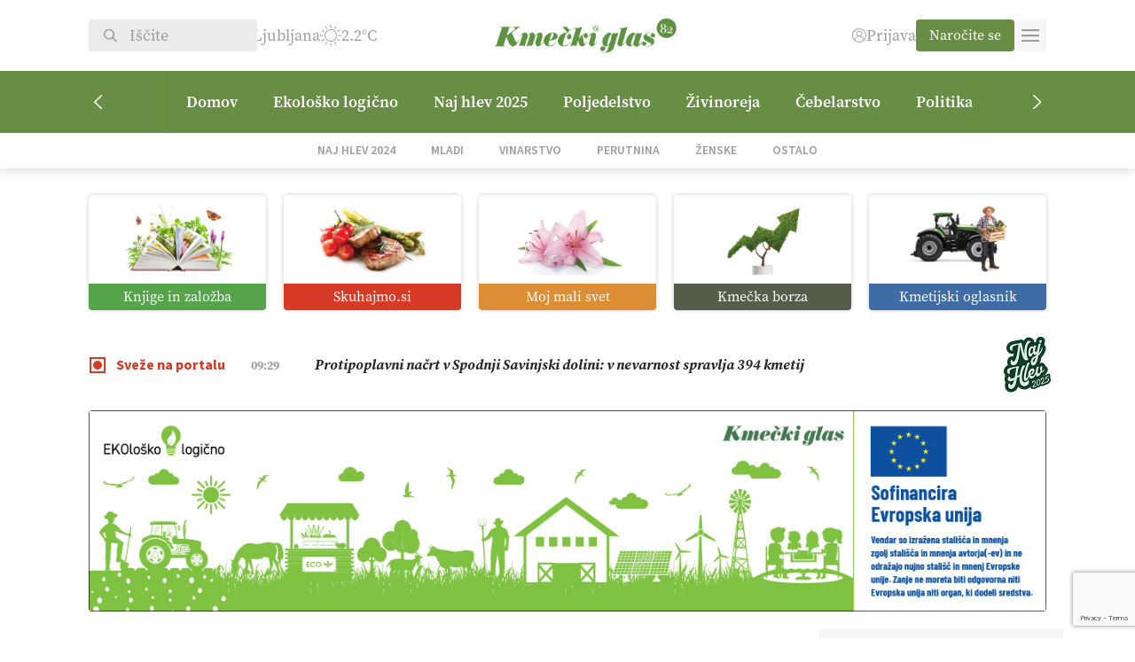

--- FILE ---
content_type: text/html; charset=UTF-8
request_url: https://mmjevnikar.kmeckiglas.com/kmet-lahko-skromen-a-ne-podlozen/
body_size: 32881
content:
<!DOCTYPE html>
<html lang="sl-SI" class="no-js">
<head>
        <meta charset="UTF-8">
    <title>Kmet – lahko skromen, a ne podložen! | Kmečki Glas</title>
	<meta name="viewport" content="width=device-width">
	<script src="https://kit.fontawesome.com/1883104ad5.js" crossorigin="anonymous"></script>
    <link rel="shortcut icon" href="https://mmjevnikar.kmeckiglas.com/wp-content/uploads/2023/11/kmecki.png" type="image/png">
	<link rel="icon" href="https://mmjevnikar.kmeckiglas.com/wp-content/uploads/2023/11/kmecki.png" type="image/png">
	<meta property="og:image" content="https://mmjevnikar.kmeckiglas.com/wp-content/themes/kmecki/images/cover.jpg" />
	<link rel="stylesheet" href="https://use.typekit.net/wbb5xga.css">
	<meta name='robots' content='index, follow, max-image-preview:large, max-snippet:-1, max-video-preview:-1' />

	<!-- This site is optimized with the Yoast SEO Premium plugin v23.4 (Yoast SEO v25.6) - https://yoast.com/wordpress/plugins/seo/ -->
	<link rel="canonical" href="https://kmeckiglas.com/kmet-lahko-skromen-a-ne-podlozen/" />
	<meta property="og:locale" content="sl_SI" />
	<meta property="og:type" content="article" />
	<meta property="og:title" content="Kmet – lahko skromen, a ne podložen!" />
	<meta property="og:description" content="Kmečko nezadovoljstvo se stopnjuje, kdor le malo sledi razmeram, vidi, da pravzaprav skorajda nihče več ne more shajati v danih razmere. In če skušaš potegniti črto pod vse – gre samo za kmečki boj za kmetove pravice do kmetovanja, ohranjanja rodovitne zemlje in pridelavo hrane. Mar se kmetje ne bi smeli postaviti za to? Morajo [&hellip;]" />
	<meta property="og:url" content="https://kmeckiglas.com/kmet-lahko-skromen-a-ne-podlozen/" />
	<meta property="og:site_name" content="Kmečki Glas" />
	<meta property="article:publisher" content="https://www.facebook.com/tednikKmeckiglas" />
	<meta property="article:published_time" content="2024-02-22T11:34:29+00:00" />
	<meta property="article:modified_time" content="2024-02-22T11:34:30+00:00" />
	<meta property="og:image" content="https://mmjevnikar.kmeckiglas.com/wp-content/uploads/2024/02/IMG_6792-scaled.jpg" />
	<meta property="og:image:width" content="2560" />
	<meta property="og:image:height" content="1707" />
	<meta property="og:image:type" content="image/jpeg" />
	<meta name="author" content="Marinka M. Jevnikar" />
	<meta name="twitter:card" content="summary_large_image" />
	<meta name="twitter:creator" content="@KmeckiG" />
	<meta name="twitter:site" content="@KmeckiG" />
	<meta name="twitter:label1" content="Written by" />
	<meta name="twitter:data1" content="Marinka M. Jevnikar" />
	<meta name="twitter:label2" content="Est. reading time" />
	<meta name="twitter:data2" content="4 minute" />
	<script type="application/ld+json" class="yoast-schema-graph">{"@context":"https://schema.org","@graph":[{"@type":"Article","@id":"https://kmeckiglas.com/kmet-lahko-skromen-a-ne-podlozen/#article","isPartOf":{"@id":"https://kmeckiglas.com/kmet-lahko-skromen-a-ne-podlozen/"},"author":{"name":"Marinka M. Jevnikar","@id":"https://kmeckiglas.com/#/schema/person/430760fd3f265fe434353249bc4dd5be"},"headline":"Kmet – lahko skromen, a ne podložen!","datePublished":"2024-02-22T11:34:29+00:00","dateModified":"2024-02-22T11:34:30+00:00","mainEntityOfPage":{"@id":"https://kmeckiglas.com/kmet-lahko-skromen-a-ne-podlozen/"},"wordCount":703,"commentCount":1,"publisher":{"@id":"https://kmeckiglas.com/#organization"},"image":{"@id":"https://kmeckiglas.com/kmet-lahko-skromen-a-ne-podlozen/#primaryimage"},"thumbnailUrl":"https://mmjevnikar.kmeckiglas.com/wp-content/uploads/2024/02/IMG_6792-scaled.jpg","articleSection":["Kmečki Glas"],"inLanguage":"sl-SI","potentialAction":[{"@type":"CommentAction","name":"Comment","target":["https://kmeckiglas.com/kmet-lahko-skromen-a-ne-podlozen/#respond"]}],"copyrightYear":"2024","copyrightHolder":{"@id":"https://mmjevnikar.kmeckiglas.com/#organization"}},{"@type":"WebPage","@id":"https://kmeckiglas.com/kmet-lahko-skromen-a-ne-podlozen/","url":"https://kmeckiglas.com/kmet-lahko-skromen-a-ne-podlozen/","name":"Kmet – lahko skromen, a ne podložen! | Kmečki Glas","isPartOf":{"@id":"https://kmeckiglas.com/#website"},"primaryImageOfPage":{"@id":"https://kmeckiglas.com/kmet-lahko-skromen-a-ne-podlozen/#primaryimage"},"image":{"@id":"https://kmeckiglas.com/kmet-lahko-skromen-a-ne-podlozen/#primaryimage"},"thumbnailUrl":"https://mmjevnikar.kmeckiglas.com/wp-content/uploads/2024/02/IMG_6792-scaled.jpg","datePublished":"2024-02-22T11:34:29+00:00","dateModified":"2024-02-22T11:34:30+00:00","breadcrumb":{"@id":"https://kmeckiglas.com/kmet-lahko-skromen-a-ne-podlozen/#breadcrumb"},"inLanguage":"sl-SI","potentialAction":[{"@type":"ReadAction","target":["https://kmeckiglas.com/kmet-lahko-skromen-a-ne-podlozen/"]}]},{"@type":"ImageObject","inLanguage":"sl-SI","@id":"https://kmeckiglas.com/kmet-lahko-skromen-a-ne-podlozen/#primaryimage","url":"https://mmjevnikar.kmeckiglas.com/wp-content/uploads/2024/02/IMG_6792-scaled.jpg","contentUrl":"https://mmjevnikar.kmeckiglas.com/wp-content/uploads/2024/02/IMG_6792-scaled.jpg","width":2560,"height":1707,"caption":"In če skušaš potegniti črto pod vse – gre samo za kmečki boj za kmetove pravice do kmetovanja, ohranjanja rodovitne zemlje in pridelavo hrane. Mar se kmetje ne bi smeli postaviti za to? Morajo se!"},{"@type":"BreadcrumbList","@id":"https://kmeckiglas.com/kmet-lahko-skromen-a-ne-podlozen/#breadcrumb","itemListElement":[{"@type":"ListItem","position":1,"name":"Domov","item":"https://kmeckiglas.com/"},{"@type":"ListItem","position":2,"name":"Arhiv","item":"https://klaranahtigal.kmeckiglas.com/arhiv/"},{"@type":"ListItem","position":3,"name":"Kmet – lahko skromen, a ne podložen!"}]},{"@type":"WebSite","@id":"https://kmeckiglas.com/#website","url":"https://kmeckiglas.com/","name":"Kmečki glas","description":"Z vami že več kot 80 let","publisher":{"@id":"https://kmeckiglas.com/#organization"},"alternateName":"Kmečki glas","potentialAction":[{"@type":"SearchAction","target":{"@type":"EntryPoint","urlTemplate":"https://kmeckiglas.com/?s={search_term_string}"},"query-input":{"@type":"PropertyValueSpecification","valueRequired":true,"valueName":"search_term_string"}}],"inLanguage":"sl-SI"},{"@type":"Organization","@id":"https://kmeckiglas.com/#organization","name":"Kmečki Glas","url":"https://kmeckiglas.com/","logo":{"@type":"ImageObject","inLanguage":"sl-SI","@id":"https://kmeckiglas.com/#/schema/logo/image/","url":"https://kmeckiglas.com/wp-content/uploads/2023/10/logo.png","contentUrl":"https://kmeckiglas.com/wp-content/uploads/2023/10/logo.png","width":625,"height":102,"caption":"Kmečki Glas"},"image":{"@id":"https://kmeckiglas.com/#/schema/logo/image/"},"sameAs":["https://www.facebook.com/tednikKmeckiglas","https://x.com/KmeckiG","https://www.youtube.com/channel/UCpAGfynIM7hondSMvJJF8XQ","https://vimeo.com/kmeckiglas","https://www.instagram.com/kmecki_glas"]},{"@type":"Person","@id":"https://kmeckiglas.com/#/schema/person/430760fd3f265fe434353249bc4dd5be","name":"Marinka M. Jevnikar","image":{"@type":"ImageObject","inLanguage":"sl-SI","@id":"https://kmeckiglas.com/#/schema/person/image/","url":"https://secure.gravatar.com/avatar/c85fbae649452b74f69f004e27b1d26c64e1c267bab1ce86d9511a96a43a5f7a?s=96&d=mm&r=g","contentUrl":"https://secure.gravatar.com/avatar/c85fbae649452b74f69f004e27b1d26c64e1c267bab1ce86d9511a96a43a5f7a?s=96&d=mm&r=g","caption":"Marinka M. Jevnikar"},"url":"https://mmjevnikar.kmeckiglas.com/author/marinka-marincic-jevnikar/"}]}</script>
	<!-- / Yoast SEO Premium plugin. -->


<link rel="alternate" type="application/rss+xml" title="Kmečki Glas &raquo; Kmet – lahko skromen, a ne podložen! Vir komentarjev" href="https://kmeckiglas.com/kmet-lahko-skromen-a-ne-podlozen/feed/" />
<link rel="alternate" title="oEmbed (JSON)" type="application/json+oembed" href="https://mmjevnikar.kmeckiglas.com/wp-json/oembed/1.0/embed?url=https%3A%2F%2Fkmeckiglas.com%2Fkmet-lahko-skromen-a-ne-podlozen%2F" />
<link rel="alternate" title="oEmbed (XML)" type="text/xml+oembed" href="https://mmjevnikar.kmeckiglas.com/wp-json/oembed/1.0/embed?url=https%3A%2F%2Fkmeckiglas.com%2Fkmet-lahko-skromen-a-ne-podlozen%2F&#038;format=xml" />
<style id='wp-img-auto-sizes-contain-inline-css' type='text/css'>
img:is([sizes=auto i],[sizes^="auto," i]){contain-intrinsic-size:3000px 1500px}
/*# sourceURL=wp-img-auto-sizes-contain-inline-css */
</style>
<link rel='stylesheet' id='wc-blocks-integration-css' href='https://mmjevnikar.kmeckiglas.com/wp-content/plugins/woocommerce-subscriptions/vendor/woocommerce/subscriptions-core/build/index.css?ver=7.0.0' type='text/css' media='all' />
<link rel='stylesheet' id='elementor-frontend-css' href='https://mmjevnikar.kmeckiglas.com/wp-content/plugins/elementor/assets/css/frontend.min.css?ver=3.30.4' type='text/css' media='all' />
<link rel='stylesheet' id='elementor-post-414-css' href='https://mmjevnikar.kmeckiglas.com/wp-content/uploads/elementor/css/post-414.css?ver=1764436838' type='text/css' media='all' />
<link rel='stylesheet' id='elementor-pro-css' href='https://mmjevnikar.kmeckiglas.com/wp-content/plugins/elementor-pro/assets/css/frontend.min.css?ver=3.22.0' type='text/css' media='all' />
<link rel='stylesheet' id='dashicons-css' href='https://mmjevnikar.kmeckiglas.com/wp-includes/css/dashicons.min.css?ver=6.9' type='text/css' media='all' />
<link rel='stylesheet' id='post-views-counter-frontend-css' href='https://mmjevnikar.kmeckiglas.com/wp-content/plugins/post-views-counter/css/frontend.min.css?ver=1.5.5' type='text/css' media='all' />
<link rel='stylesheet' id='elementor-icons-css' href='https://mmjevnikar.kmeckiglas.com/wp-content/plugins/elementor/assets/lib/eicons/css/elementor-icons.min.css?ver=5.43.0' type='text/css' media='all' />
<style id='wp-emoji-styles-inline-css' type='text/css'>

	img.wp-smiley, img.emoji {
		display: inline !important;
		border: none !important;
		box-shadow: none !important;
		height: 1em !important;
		width: 1em !important;
		margin: 0 0.07em !important;
		vertical-align: -0.1em !important;
		background: none !important;
		padding: 0 !important;
	}
/*# sourceURL=wp-emoji-styles-inline-css */
</style>
<link rel='stylesheet' id='wp-block-library-css' href='https://mmjevnikar.kmeckiglas.com/wp-includes/css/dist/block-library/style.min.css?ver=6.9' type='text/css' media='all' />
<style id='wp-block-heading-inline-css' type='text/css'>
h1:where(.wp-block-heading).has-background,h2:where(.wp-block-heading).has-background,h3:where(.wp-block-heading).has-background,h4:where(.wp-block-heading).has-background,h5:where(.wp-block-heading).has-background,h6:where(.wp-block-heading).has-background{padding:1.25em 2.375em}h1.has-text-align-left[style*=writing-mode]:where([style*=vertical-lr]),h1.has-text-align-right[style*=writing-mode]:where([style*=vertical-rl]),h2.has-text-align-left[style*=writing-mode]:where([style*=vertical-lr]),h2.has-text-align-right[style*=writing-mode]:where([style*=vertical-rl]),h3.has-text-align-left[style*=writing-mode]:where([style*=vertical-lr]),h3.has-text-align-right[style*=writing-mode]:where([style*=vertical-rl]),h4.has-text-align-left[style*=writing-mode]:where([style*=vertical-lr]),h4.has-text-align-right[style*=writing-mode]:where([style*=vertical-rl]),h5.has-text-align-left[style*=writing-mode]:where([style*=vertical-lr]),h5.has-text-align-right[style*=writing-mode]:where([style*=vertical-rl]),h6.has-text-align-left[style*=writing-mode]:where([style*=vertical-lr]),h6.has-text-align-right[style*=writing-mode]:where([style*=vertical-rl]){rotate:180deg}
/*# sourceURL=https://mmjevnikar.kmeckiglas.com/wp-includes/blocks/heading/style.min.css */
</style>
<link rel='stylesheet' id='wc-blocks-style-css' href='https://mmjevnikar.kmeckiglas.com/wp-content/plugins/woocommerce/assets/client/blocks/wc-blocks.css?ver=wc-10.0.5' type='text/css' media='all' />
<style id='global-styles-inline-css' type='text/css'>
:root{--wp--preset--aspect-ratio--square: 1;--wp--preset--aspect-ratio--4-3: 4/3;--wp--preset--aspect-ratio--3-4: 3/4;--wp--preset--aspect-ratio--3-2: 3/2;--wp--preset--aspect-ratio--2-3: 2/3;--wp--preset--aspect-ratio--16-9: 16/9;--wp--preset--aspect-ratio--9-16: 9/16;--wp--preset--color--black: #000000;--wp--preset--color--cyan-bluish-gray: #abb8c3;--wp--preset--color--white: #ffffff;--wp--preset--color--pale-pink: #f78da7;--wp--preset--color--vivid-red: #cf2e2e;--wp--preset--color--luminous-vivid-orange: #ff6900;--wp--preset--color--luminous-vivid-amber: #fcb900;--wp--preset--color--light-green-cyan: #7bdcb5;--wp--preset--color--vivid-green-cyan: #00d084;--wp--preset--color--pale-cyan-blue: #8ed1fc;--wp--preset--color--vivid-cyan-blue: #0693e3;--wp--preset--color--vivid-purple: #9b51e0;--wp--preset--gradient--vivid-cyan-blue-to-vivid-purple: linear-gradient(135deg,rgb(6,147,227) 0%,rgb(155,81,224) 100%);--wp--preset--gradient--light-green-cyan-to-vivid-green-cyan: linear-gradient(135deg,rgb(122,220,180) 0%,rgb(0,208,130) 100%);--wp--preset--gradient--luminous-vivid-amber-to-luminous-vivid-orange: linear-gradient(135deg,rgb(252,185,0) 0%,rgb(255,105,0) 100%);--wp--preset--gradient--luminous-vivid-orange-to-vivid-red: linear-gradient(135deg,rgb(255,105,0) 0%,rgb(207,46,46) 100%);--wp--preset--gradient--very-light-gray-to-cyan-bluish-gray: linear-gradient(135deg,rgb(238,238,238) 0%,rgb(169,184,195) 100%);--wp--preset--gradient--cool-to-warm-spectrum: linear-gradient(135deg,rgb(74,234,220) 0%,rgb(151,120,209) 20%,rgb(207,42,186) 40%,rgb(238,44,130) 60%,rgb(251,105,98) 80%,rgb(254,248,76) 100%);--wp--preset--gradient--blush-light-purple: linear-gradient(135deg,rgb(255,206,236) 0%,rgb(152,150,240) 100%);--wp--preset--gradient--blush-bordeaux: linear-gradient(135deg,rgb(254,205,165) 0%,rgb(254,45,45) 50%,rgb(107,0,62) 100%);--wp--preset--gradient--luminous-dusk: linear-gradient(135deg,rgb(255,203,112) 0%,rgb(199,81,192) 50%,rgb(65,88,208) 100%);--wp--preset--gradient--pale-ocean: linear-gradient(135deg,rgb(255,245,203) 0%,rgb(182,227,212) 50%,rgb(51,167,181) 100%);--wp--preset--gradient--electric-grass: linear-gradient(135deg,rgb(202,248,128) 0%,rgb(113,206,126) 100%);--wp--preset--gradient--midnight: linear-gradient(135deg,rgb(2,3,129) 0%,rgb(40,116,252) 100%);--wp--preset--font-size--small: 13px;--wp--preset--font-size--medium: 20px;--wp--preset--font-size--large: 36px;--wp--preset--font-size--x-large: 42px;--wp--preset--spacing--20: 0.44rem;--wp--preset--spacing--30: 0.67rem;--wp--preset--spacing--40: 1rem;--wp--preset--spacing--50: 1.5rem;--wp--preset--spacing--60: 2.25rem;--wp--preset--spacing--70: 3.38rem;--wp--preset--spacing--80: 5.06rem;--wp--preset--shadow--natural: 6px 6px 9px rgba(0, 0, 0, 0.2);--wp--preset--shadow--deep: 12px 12px 50px rgba(0, 0, 0, 0.4);--wp--preset--shadow--sharp: 6px 6px 0px rgba(0, 0, 0, 0.2);--wp--preset--shadow--outlined: 6px 6px 0px -3px rgb(255, 255, 255), 6px 6px rgb(0, 0, 0);--wp--preset--shadow--crisp: 6px 6px 0px rgb(0, 0, 0);}:where(.is-layout-flex){gap: 0.5em;}:where(.is-layout-grid){gap: 0.5em;}body .is-layout-flex{display: flex;}.is-layout-flex{flex-wrap: wrap;align-items: center;}.is-layout-flex > :is(*, div){margin: 0;}body .is-layout-grid{display: grid;}.is-layout-grid > :is(*, div){margin: 0;}:where(.wp-block-columns.is-layout-flex){gap: 2em;}:where(.wp-block-columns.is-layout-grid){gap: 2em;}:where(.wp-block-post-template.is-layout-flex){gap: 1.25em;}:where(.wp-block-post-template.is-layout-grid){gap: 1.25em;}.has-black-color{color: var(--wp--preset--color--black) !important;}.has-cyan-bluish-gray-color{color: var(--wp--preset--color--cyan-bluish-gray) !important;}.has-white-color{color: var(--wp--preset--color--white) !important;}.has-pale-pink-color{color: var(--wp--preset--color--pale-pink) !important;}.has-vivid-red-color{color: var(--wp--preset--color--vivid-red) !important;}.has-luminous-vivid-orange-color{color: var(--wp--preset--color--luminous-vivid-orange) !important;}.has-luminous-vivid-amber-color{color: var(--wp--preset--color--luminous-vivid-amber) !important;}.has-light-green-cyan-color{color: var(--wp--preset--color--light-green-cyan) !important;}.has-vivid-green-cyan-color{color: var(--wp--preset--color--vivid-green-cyan) !important;}.has-pale-cyan-blue-color{color: var(--wp--preset--color--pale-cyan-blue) !important;}.has-vivid-cyan-blue-color{color: var(--wp--preset--color--vivid-cyan-blue) !important;}.has-vivid-purple-color{color: var(--wp--preset--color--vivid-purple) !important;}.has-black-background-color{background-color: var(--wp--preset--color--black) !important;}.has-cyan-bluish-gray-background-color{background-color: var(--wp--preset--color--cyan-bluish-gray) !important;}.has-white-background-color{background-color: var(--wp--preset--color--white) !important;}.has-pale-pink-background-color{background-color: var(--wp--preset--color--pale-pink) !important;}.has-vivid-red-background-color{background-color: var(--wp--preset--color--vivid-red) !important;}.has-luminous-vivid-orange-background-color{background-color: var(--wp--preset--color--luminous-vivid-orange) !important;}.has-luminous-vivid-amber-background-color{background-color: var(--wp--preset--color--luminous-vivid-amber) !important;}.has-light-green-cyan-background-color{background-color: var(--wp--preset--color--light-green-cyan) !important;}.has-vivid-green-cyan-background-color{background-color: var(--wp--preset--color--vivid-green-cyan) !important;}.has-pale-cyan-blue-background-color{background-color: var(--wp--preset--color--pale-cyan-blue) !important;}.has-vivid-cyan-blue-background-color{background-color: var(--wp--preset--color--vivid-cyan-blue) !important;}.has-vivid-purple-background-color{background-color: var(--wp--preset--color--vivid-purple) !important;}.has-black-border-color{border-color: var(--wp--preset--color--black) !important;}.has-cyan-bluish-gray-border-color{border-color: var(--wp--preset--color--cyan-bluish-gray) !important;}.has-white-border-color{border-color: var(--wp--preset--color--white) !important;}.has-pale-pink-border-color{border-color: var(--wp--preset--color--pale-pink) !important;}.has-vivid-red-border-color{border-color: var(--wp--preset--color--vivid-red) !important;}.has-luminous-vivid-orange-border-color{border-color: var(--wp--preset--color--luminous-vivid-orange) !important;}.has-luminous-vivid-amber-border-color{border-color: var(--wp--preset--color--luminous-vivid-amber) !important;}.has-light-green-cyan-border-color{border-color: var(--wp--preset--color--light-green-cyan) !important;}.has-vivid-green-cyan-border-color{border-color: var(--wp--preset--color--vivid-green-cyan) !important;}.has-pale-cyan-blue-border-color{border-color: var(--wp--preset--color--pale-cyan-blue) !important;}.has-vivid-cyan-blue-border-color{border-color: var(--wp--preset--color--vivid-cyan-blue) !important;}.has-vivid-purple-border-color{border-color: var(--wp--preset--color--vivid-purple) !important;}.has-vivid-cyan-blue-to-vivid-purple-gradient-background{background: var(--wp--preset--gradient--vivid-cyan-blue-to-vivid-purple) !important;}.has-light-green-cyan-to-vivid-green-cyan-gradient-background{background: var(--wp--preset--gradient--light-green-cyan-to-vivid-green-cyan) !important;}.has-luminous-vivid-amber-to-luminous-vivid-orange-gradient-background{background: var(--wp--preset--gradient--luminous-vivid-amber-to-luminous-vivid-orange) !important;}.has-luminous-vivid-orange-to-vivid-red-gradient-background{background: var(--wp--preset--gradient--luminous-vivid-orange-to-vivid-red) !important;}.has-very-light-gray-to-cyan-bluish-gray-gradient-background{background: var(--wp--preset--gradient--very-light-gray-to-cyan-bluish-gray) !important;}.has-cool-to-warm-spectrum-gradient-background{background: var(--wp--preset--gradient--cool-to-warm-spectrum) !important;}.has-blush-light-purple-gradient-background{background: var(--wp--preset--gradient--blush-light-purple) !important;}.has-blush-bordeaux-gradient-background{background: var(--wp--preset--gradient--blush-bordeaux) !important;}.has-luminous-dusk-gradient-background{background: var(--wp--preset--gradient--luminous-dusk) !important;}.has-pale-ocean-gradient-background{background: var(--wp--preset--gradient--pale-ocean) !important;}.has-electric-grass-gradient-background{background: var(--wp--preset--gradient--electric-grass) !important;}.has-midnight-gradient-background{background: var(--wp--preset--gradient--midnight) !important;}.has-small-font-size{font-size: var(--wp--preset--font-size--small) !important;}.has-medium-font-size{font-size: var(--wp--preset--font-size--medium) !important;}.has-large-font-size{font-size: var(--wp--preset--font-size--large) !important;}.has-x-large-font-size{font-size: var(--wp--preset--font-size--x-large) !important;}
/*# sourceURL=global-styles-inline-css */
</style>

<style id='classic-theme-styles-inline-css' type='text/css'>
/*! This file is auto-generated */
.wp-block-button__link{color:#fff;background-color:#32373c;border-radius:9999px;box-shadow:none;text-decoration:none;padding:calc(.667em + 2px) calc(1.333em + 2px);font-size:1.125em}.wp-block-file__button{background:#32373c;color:#fff;text-decoration:none}
/*# sourceURL=/wp-includes/css/classic-themes.min.css */
</style>
<link rel='stylesheet' id='ffwd_frontend-css' href='https://mmjevnikar.kmeckiglas.com/wp-content/plugins/wd-facebook-feed/css/ffwd_frontend.css?ver=1.2.9' type='text/css' media='all' />
<link rel='stylesheet' id='ffwd_fonts-css' href='https://mmjevnikar.kmeckiglas.com/wp-content/plugins/wd-facebook-feed/css/fonts.css?ver=1.2.9' type='text/css' media='all' />
<link rel='stylesheet' id='ffwd_mCustomScrollbar-css' href='https://mmjevnikar.kmeckiglas.com/wp-content/plugins/wd-facebook-feed/css/jquery.mCustomScrollbar.css?ver=1.2.9' type='text/css' media='all' />
<link rel='stylesheet' id='woocommerce-layout-css' href='https://mmjevnikar.kmeckiglas.com/wp-content/plugins/woocommerce/assets/css/woocommerce-layout.css?ver=10.0.5' type='text/css' media='all' />
<link rel='stylesheet' id='woocommerce-smallscreen-css' href='https://mmjevnikar.kmeckiglas.com/wp-content/plugins/woocommerce/assets/css/woocommerce-smallscreen.css?ver=10.0.5' type='text/css' media='only screen and (max-width: 768px)' />
<link rel='stylesheet' id='woocommerce-general-css' href='https://mmjevnikar.kmeckiglas.com/wp-content/plugins/woocommerce/assets/css/woocommerce.css?ver=10.0.5' type='text/css' media='all' />
<style id='woocommerce-inline-inline-css' type='text/css'>
.woocommerce form .form-row .required { visibility: visible; }
/*# sourceURL=woocommerce-inline-inline-css */
</style>
<link rel='stylesheet' id='woo-variation-swatches-css' href='https://mmjevnikar.kmeckiglas.com/wp-content/plugins/woo-variation-swatches/assets/css/frontend.min.css?ver=1753946184' type='text/css' media='all' />
<style id='woo-variation-swatches-inline-css' type='text/css'>
:root {
--wvs-tick:url("data:image/svg+xml;utf8,%3Csvg filter='drop-shadow(0px 0px 2px rgb(0 0 0 / .8))' xmlns='http://www.w3.org/2000/svg'  viewBox='0 0 30 30'%3E%3Cpath fill='none' stroke='%23ffffff' stroke-linecap='round' stroke-linejoin='round' stroke-width='4' d='M4 16L11 23 27 7'/%3E%3C/svg%3E");

--wvs-cross:url("data:image/svg+xml;utf8,%3Csvg filter='drop-shadow(0px 0px 5px rgb(255 255 255 / .6))' xmlns='http://www.w3.org/2000/svg' width='72px' height='72px' viewBox='0 0 24 24'%3E%3Cpath fill='none' stroke='%23ff0000' stroke-linecap='round' stroke-width='0.6' d='M5 5L19 19M19 5L5 19'/%3E%3C/svg%3E");
--wvs-single-product-item-width:30px;
--wvs-single-product-item-height:30px;
--wvs-single-product-item-font-size:16px}
/*# sourceURL=woo-variation-swatches-inline-css */
</style>
<link rel='stylesheet' id='brands-styles-css' href='https://mmjevnikar.kmeckiglas.com/wp-content/plugins/woocommerce/assets/css/brands.css?ver=10.0.5' type='text/css' media='all' />
<link rel='stylesheet' id='kmecki-main-css' href='https://mmjevnikar.kmeckiglas.com/wp-content/themes/kmecki/style-dist.css?ver=1.17' type='text/css' media='all' />
<link rel='stylesheet' id='kmecki-child-css' href='https://mmjevnikar.kmeckiglas.com/wp-content/themes/kmecki-child/style.css?ver=1.0.0' type='text/css' media='all' />
<style id='kmecki-child-inline-css' type='text/css'>

        #header .logo img {
            height: 80px !important;
            object-position: contain;
        }
    
/*# sourceURL=kmecki-child-inline-css */
</style>
<link rel='stylesheet' id='wp-block-paragraph-css' href='https://mmjevnikar.kmeckiglas.com/wp-includes/blocks/paragraph/style.min.css?ver=6.9' type='text/css' media='all' />
<link rel='stylesheet' id='wp-block-quote-css' href='https://mmjevnikar.kmeckiglas.com/wp-includes/blocks/quote/style.min.css?ver=6.9' type='text/css' media='all' />
<link rel='stylesheet' id='elementor-gf-local-sourcesanspro-css' href='https://kmeckiglas.com/wp-content/uploads/elementor/google-fonts/css/sourcesanspro.css?ver=1753945103' type='text/css' media='all' />
<script type="text/javascript" src="https://mmjevnikar.kmeckiglas.com/wp-includes/js/jquery/jquery.min.js?ver=3.7.1" id="jquery-core-js"></script>
<script type="text/javascript" src="https://mmjevnikar.kmeckiglas.com/wp-includes/js/jquery/jquery-migrate.min.js?ver=3.4.1" id="jquery-migrate-js"></script>
<script type="text/javascript" id="ffwd_cache-js-extra">
/* <![CDATA[ */
var ffwd_cache = {"ajax_url":"https://mmjevnikar.kmeckiglas.com/wp-admin/admin-ajax.php","update_data":"[{\"id\":\"1\",\"name\":\"Test\",\"page_access_token\":\"[base64]\",\"type\":\"page\",\"content_type\":\"timeline\",\"content\":\"statuses,photos,albums,videos,links\",\"content_url\":\"https:\\/\\/www.facebook.com\\/HopNaKop-446635438788513\\/\",\"timeline_type\":\"posts\",\"from\":\"446635438788513\",\"limit\":\"50\",\"app_id\":\"\",\"app_secret\":\"\",\"exist_access\":\"1\",\"access_token\":\"EAAGgZARDXC3MBOZCcuZA1VChwEertsSXNd42NFJ69m3611F1X3ZBi5jEnuYfHzQtSB8IMURZCwRVmEaLMZB7mPEEog8Jmf7KfRP3HDx5yjqQtK9DTDZAmvwgHsOIPsimzCWmlHGrRAsBc6gt0uaSqv1yxGP1BaVq45poT9iySgBk9ZBA2ZAuczKkRZAzDDT6J9d3qo\",\"order\":\"1\",\"published\":\"1\",\"update_mode\":\"keep_old\",\"fb_view_type\":\"blog_style\",\"theme\":\"1\",\"masonry_hor_ver\":\"vertical\",\"image_max_columns\":\"5\",\"thumb_width\":\"200\",\"thumb_height\":\"150\",\"thumb_comments\":\"1\",\"thumb_likes\":\"1\",\"thumb_name\":\"1\",\"blog_style_width\":\"700\",\"blog_style_height\":\"\",\"blog_style_view_type\":\"1\",\"blog_style_comments\":\"1\",\"blog_style_likes\":\"1\",\"blog_style_message_desc\":\"1\",\"blog_style_shares\":\"1\",\"blog_style_shares_butt\":\"0\",\"blog_style_facebook\":\"0\",\"blog_style_twitter\":\"0\",\"blog_style_google\":\"0\",\"blog_style_author\":\"1\",\"blog_style_name\":\"1\",\"blog_style_place_name\":\"1\",\"fb_name\":\"0\",\"fb_plugin\":\"0\",\"album_max_columns\":\"5\",\"album_title\":\"show\",\"album_thumb_width\":\"200\",\"album_thumb_height\":\"150\",\"album_image_max_columns\":\"5\",\"album_image_thumb_width\":\"200\",\"album_image_thumb_height\":\"150\",\"pagination_type\":\"1\",\"objects_per_page\":\"10\",\"popup_fullscreen\":\"0\",\"popup_width\":\"800\",\"popup_height\":\"600\",\"popup_effect\":\"fade\",\"popup_autoplay\":\"0\",\"open_commentbox\":\"1\",\"popup_interval\":\"5\",\"popup_enable_filmstrip\":\"0\",\"popup_filmstrip_height\":\"70\",\"popup_comments\":\"1\",\"popup_likes\":\"1\",\"popup_shares\":\"1\",\"popup_author\":\"1\",\"popup_name\":\"1\",\"popup_place_name\":\"1\",\"popup_enable_ctrl_btn\":\"1\",\"popup_enable_fullscreen\":\"1\",\"popup_enable_info_btn\":\"0\",\"popup_message_desc\":\"1\",\"popup_enable_facebook\":\"0\",\"popup_enable_twitter\":\"0\",\"popup_enable_google\":\"0\",\"view_on_fb\":\"1\",\"post_text_length\":\"200\",\"event_street\":\"0\",\"event_city\":\"0\",\"event_country\":\"0\",\"event_zip\":\"0\",\"event_map\":\"0\",\"event_date\":\"0\",\"event_desp_length\":\"0\",\"comments_replies\":\"1\",\"comments_filter\":\"toplevel\",\"comments_order\":\"chronological\",\"page_plugin_pos\":\"bottom\",\"page_plugin_fans\":\"1\",\"page_plugin_cover\":\"1\",\"page_plugin_header\":\"0\",\"page_plugin_width\":\"380\",\"image_onclick_action\":\"facebook\",\"event_order\":\"0\",\"upcoming_events\":\"0\",\"fb_page_id\":\"446635438788513\",\"data_count\":\"50\"}]","need_update":"false"};
//# sourceURL=ffwd_cache-js-extra
/* ]]> */
</script>
<script type="text/javascript" src="https://mmjevnikar.kmeckiglas.com/wp-content/plugins/wd-facebook-feed/js/ffwd_cache.js?ver=1.2.9" id="ffwd_cache-js"></script>
<script type="text/javascript" id="ffwd_frontend-js-extra">
/* <![CDATA[ */
var ffwd_frontend_text = {"comment_reply":"Reply","view":"View","more_comments":"more comments","year":"year","years":"years","hour":"hour","hours":"hours","months":"months","month":"month","weeks":"weeks","week":"week","days":"days","day":"day","minutes":"minutes","minute":"minute","seconds":"seconds","second":"second","ago":"ago","ajax_url":"https://mmjevnikar.kmeckiglas.com/wp-admin/admin-ajax.php","and":"and","others":"others"};
//# sourceURL=ffwd_frontend-js-extra
/* ]]> */
</script>
<script type="text/javascript" src="https://mmjevnikar.kmeckiglas.com/wp-content/plugins/wd-facebook-feed/js/ffwd_frontend.js?ver=1.2.9" id="ffwd_frontend-js"></script>
<script type="text/javascript" src="https://mmjevnikar.kmeckiglas.com/wp-content/plugins/wd-facebook-feed/js/jquery.mobile.js?ver=1.2.9" id="ffwd_jquery_mobile-js"></script>
<script type="text/javascript" src="https://mmjevnikar.kmeckiglas.com/wp-content/plugins/wd-facebook-feed/js/jquery.mCustomScrollbar.concat.min.js?ver=1.2.9" id="ffwd_mCustomScrollbar-js"></script>
<script type="text/javascript" src="https://mmjevnikar.kmeckiglas.com/wp-content/plugins/wd-facebook-feed/js/jquery.fullscreen-0.4.1.js?ver=0.4.1" id="jquery-fullscreen-js"></script>
<script type="text/javascript" id="ffwd_gallery_box-js-extra">
/* <![CDATA[ */
var ffwd_objectL10n = {"ffwd_field_required":"field is required.","ffwd_mail_validation":"This is not a valid email address.","ffwd_search_result":"There are no images matching your search."};
//# sourceURL=ffwd_gallery_box-js-extra
/* ]]> */
</script>
<script type="text/javascript" src="https://mmjevnikar.kmeckiglas.com/wp-content/plugins/wd-facebook-feed/js/ffwd_gallery_box.js?ver=1.2.9" id="ffwd_gallery_box-js"></script>
<script type="text/javascript" src="https://mmjevnikar.kmeckiglas.com/wp-content/plugins/woocommerce/assets/js/jquery-blockui/jquery.blockUI.min.js?ver=2.7.0-wc.10.0.5" id="jquery-blockui-js" data-wp-strategy="defer"></script>
<script type="text/javascript" id="wc-add-to-cart-js-extra">
/* <![CDATA[ */
var wc_add_to_cart_params = {"ajax_url":"/wp-admin/admin-ajax.php","wc_ajax_url":"/?wc-ajax=%%endpoint%%","i18n_view_cart":"Prika\u017ei ko\u0161arico","cart_url":"https://mmjevnikar.kmeckiglas.com/kosarica/","is_cart":"","cart_redirect_after_add":"yes"};
//# sourceURL=wc-add-to-cart-js-extra
/* ]]> */
</script>
<script type="text/javascript" src="https://mmjevnikar.kmeckiglas.com/wp-content/plugins/woocommerce/assets/js/frontend/add-to-cart.min.js?ver=10.0.5" id="wc-add-to-cart-js" defer="defer" data-wp-strategy="defer"></script>
<script type="text/javascript" src="https://mmjevnikar.kmeckiglas.com/wp-content/plugins/woocommerce/assets/js/js-cookie/js.cookie.min.js?ver=2.1.4-wc.10.0.5" id="js-cookie-js" defer="defer" data-wp-strategy="defer"></script>
<script type="text/javascript" id="woocommerce-js-extra">
/* <![CDATA[ */
var woocommerce_params = {"ajax_url":"/wp-admin/admin-ajax.php","wc_ajax_url":"/?wc-ajax=%%endpoint%%","i18n_password_show":"Prika\u017ei geslo","i18n_password_hide":"Skrij geslo"};
//# sourceURL=woocommerce-js-extra
/* ]]> */
</script>
<script type="text/javascript" src="https://mmjevnikar.kmeckiglas.com/wp-content/plugins/woocommerce/assets/js/frontend/woocommerce.min.js?ver=10.0.5" id="woocommerce-js" defer="defer" data-wp-strategy="defer"></script>
<script type="text/javascript" id="post-views-counter-pro-frontend-js-before">
/* <![CDATA[ */
var pvcpArgsFrontend = {"mode":"ajax","content":{"type":"post","subtype":"post","data":90227},"contentActive":true,"requestURL":"https:\/\/mmjevnikar.kmeckiglas.com\/wp-content\/plugins\/post-views-counter-pro\/includes\/ajax.php","nonce":"ffe9e48a4f","dataStorage":"cookies","multisite":false,"path":"\/","domain":".kmeckiglas.com","adminAjax":"https:\/\/mmjevnikar.kmeckiglas.com\/wp-admin\/admin-ajax.php","nonceCount":"9fb7ce8503"};

//# sourceURL=post-views-counter-pro-frontend-js-before
/* ]]> */
</script>
<script type="text/javascript" src="https://mmjevnikar.kmeckiglas.com/wp-content/plugins/post-views-counter-pro/js/frontend.min.js?ver=1.5.1" id="post-views-counter-pro-frontend-js"></script>
<script type="text/javascript" src="https://mmjevnikar.kmeckiglas.com/wp-content/themes/kmecki/main.js?ver=1.17" id="kmecki-main-js"></script>
<link rel="https://api.w.org/" href="https://mmjevnikar.kmeckiglas.com/wp-json/" /><link rel="alternate" title="JSON" type="application/json" href="https://mmjevnikar.kmeckiglas.com/wp-json/wp/v2/posts/90227" /><link rel="EditURI" type="application/rsd+xml" title="RSD" href="https://mmjevnikar.kmeckiglas.com/xmlrpc.php?rsd" />
<meta name="generator" content="WordPress 6.9" />
<meta name="generator" content="WooCommerce 10.0.5" />
<link rel='shortlink' href='https://mmjevnikar.kmeckiglas.com/?p=90227' />
	<noscript><style>.woocommerce-product-gallery{ opacity: 1 !important; }</style></noscript>
	<meta name="generator" content="Elementor 3.30.4; features: additional_custom_breakpoints; settings: css_print_method-external, google_font-enabled, font_display-swap">
<!-- Google tag (gtag.js) -->
<script async src="https://www.googletagmanager.com/gtag/js?id=G-0W6BRHHW6E"></script>
<script>
  window.dataLayer = window.dataLayer || [];
  function gtag(){dataLayer.push(arguments);}
  gtag('js', new Date());

  gtag('config', 'G-0W6BRHHW6E');
</script>
<!-- Google Tag Manager -->
<script>(function(w,d,s,l,i){w[l]=w[l]||[];w[l].push({'gtm.start':
new Date().getTime(),event:'gtm.js'});var f=d.getElementsByTagName(s)[0],
j=d.createElement(s),dl=l!='dataLayer'?'&l='+l:'';j.async=true;j.src=
'https://www.googletagmanager.com/gtm.js?id='+i+dl;f.parentNode.insertBefore(j,f);
})(window,document,'script','dataLayer','GTM-K43W7RBV');</script>
<!-- End Google Tag Manager -->

<script async src=https://pagead2.googlesyndication.com/pagead/js/adsbygoogle.js?client=ca-pub-6763363363445791
     crossorigin="anonymous"></script>

<!-- SqualoMail Popup -->

<script type="text/javascript" src="https://2631.squalomail.net/forms/1/popup.js" async></script>
			<style>
				.e-con.e-parent:nth-of-type(n+4):not(.e-lazyloaded):not(.e-no-lazyload),
				.e-con.e-parent:nth-of-type(n+4):not(.e-lazyloaded):not(.e-no-lazyload) * {
					background-image: none !important;
				}
				@media screen and (max-height: 1024px) {
					.e-con.e-parent:nth-of-type(n+3):not(.e-lazyloaded):not(.e-no-lazyload),
					.e-con.e-parent:nth-of-type(n+3):not(.e-lazyloaded):not(.e-no-lazyload) * {
						background-image: none !important;
					}
				}
				@media screen and (max-height: 640px) {
					.e-con.e-parent:nth-of-type(n+2):not(.e-lazyloaded):not(.e-no-lazyload),
					.e-con.e-parent:nth-of-type(n+2):not(.e-lazyloaded):not(.e-no-lazyload) * {
						background-image: none !important;
					}
				}
			</style>
					<style type="text/css" id="wp-custom-css">
			.card a img {
	height: auto !important;
}

.woo-variation-swatches .variable-items-wrapper .variable-item:not(.radio-variable-item) {
    width: auto !important;
    height: auto !important;
}
		</style>
			<style>
				
		body {
			--color: 0, 100%; 
			--l:50%;

			--kmecki-primary-default: #678e44;
			--kmecki-primary-l1: #7d9f60;
			--kmecki-primary-l2: color-mix(in srgb, var(--kmecki-primary-l1),#fff 25%);

			--kmecki-background-light: color-mix(in srgb, var(--kmecki-primary-default),#fff 85%);
			
		}

	</style>
<link rel='stylesheet' id='wc-stripe-blocks-checkout-style-css' href='https://mmjevnikar.kmeckiglas.com/wp-content/plugins/woocommerce-gateway-stripe/build/upe-blocks.css?ver=8c6a61afcfe78e1022f9d9de1b9965b7' type='text/css' media='all' />
</head>
<body class="wp-singular post-template-default single single-post postid-90227 single-format-standard wp-theme-kmecki wp-child-theme-kmecki-child theme-kmecki woocommerce-no-js woo-variation-swatches wvs-behavior-blur wvs-theme-kmecki-child wvs-show-label wvs-tooltip portal-kmeckiglas elementor-default elementor-kit-414">

<div id="header">


	<div class="top">

				<div class="container">
			<div class="padding-wrap">

				<div class="logo">
					<a href="https://kmeckiglas.com">
												<img src="https://mmjevnikar.kmeckiglas.com/wp-content/uploads/2023/10/logo.png" alt="">
					</a>
				</div>
				<div class="wrap widgets desktop">

					<div class='widget search'>
						<form action="/" class='default-form' >
							<button type='submit'>
								<img src="https://mmjevnikar.kmeckiglas.com/wp-content/themes/kmecki/images/search.svg" alt="">
							</button>
							<input value="" name='s' type="text" placeholder="Iščite">
						</form>
					</div>

										<div class="widget weather">
						Ljubljana						<img src="https://mmjevnikar.kmeckiglas.com/wp-content/themes/kmecki/images/sunny.svg" alt="">
													<span class="value">2.2°C</span>
											</div>

					<div class="widget empty"></div>
		
					<div class="widget user">
														<a href="https://mmjevnikar.kmeckiglas.com/moj-racun/">
								<img src="https://mmjevnikar.kmeckiglas.com/wp-content/themes/kmecki/images/user.svg" alt="">
									Prijava								</a>
											</div>

					<div class="widget menu">
						<a class="default-button small green" href="https://mmjevnikar.kmeckiglas.com/narocite-se/">
							Naročite se						</a>
					</div>

					<div class="widget tr-menu">
						<a class="default-button small gray square">
							<img src="https://mmjevnikar.kmeckiglas.com/wp-content/themes/kmecki/images/menu.svg" alt="">
						</a>

						<div class="dropdown-menu">

							<ul id="menu-top-right-header-menu" class="menu"><li id="menu-item-671" class="menu-item menu-item-type-post_type menu-item-object-page menu-item-671"><a href="https://mmjevnikar.kmeckiglas.com/moj-racun/">Moj račun</a></li>
<li id="menu-item-672" class="menu-item menu-item-type-post_type menu-item-object-page menu-item-672"><a href="https://mmjevnikar.kmeckiglas.com/kosarica/">Košarica</a></li>
<li id="menu-item-673" class="menu-item menu-item-type-post_type menu-item-object-page menu-item-673"><a href="https://mmjevnikar.kmeckiglas.com/narocite-se/">Naročite se</a></li>
<li id="menu-item-96308" class="menu-item menu-item-type-post_type menu-item-object-page menu-item-96308"><a href="https://mmjevnikar.kmeckiglas.com/oglasno-trzenje/">Oglasno trženje</a></li>
</ul>
						</div>

					</div>

				</div>


			</div>
		</div>

		<div id="mobile-menu-tr">
			<form id="mobile-search" action="/" class='default-form' >
				<div class="default-button small square gray">
					<img src="https://mmjevnikar.kmeckiglas.com/wp-content/themes/kmecki/images/search.svg" alt="">
				</div>
				<input value="" name='s' type="text" placeholder="Iščite">
			</form>
			<a href="https://mmjevnikar.kmeckiglas.com/moj-racun/" class="default-button small square gray">
				<img src="https://mmjevnikar.kmeckiglas.com/wp-content/themes/kmecki/images/user.svg" alt="">
			</a>
			<div id="mobile-menu-toggle"  class="tr-menu">
				<div class="default-button small square gray">
					<img src="https://mmjevnikar.kmeckiglas.com/wp-content/themes/kmecki/images/menu.svg" alt="">
				</div>

				<div class="dropdown-menu">

					<ul id="menu-top-right-header-menu-1" class="menu"><li class="menu-item menu-item-type-post_type menu-item-object-page menu-item-671"><a href="https://mmjevnikar.kmeckiglas.com/moj-racun/">Moj račun</a></li>
<li class="menu-item menu-item-type-post_type menu-item-object-page menu-item-672"><a href="https://mmjevnikar.kmeckiglas.com/kosarica/">Košarica</a></li>
<li class="menu-item menu-item-type-post_type menu-item-object-page menu-item-673"><a href="https://mmjevnikar.kmeckiglas.com/narocite-se/">Naročite se</a></li>
<li class="menu-item menu-item-type-post_type menu-item-object-page menu-item-96308"><a href="https://mmjevnikar.kmeckiglas.com/oglasno-trzenje/">Oglasno trženje</a></li>
</ul>
				</div>
			</div>
		</div>

		 

	</div>

	<div class="mid main-menu">
		<div class="container">
			<div class="padding-wrap">
				<div class="fix-wrap">
					<div class="nav-wrap">
						<div class="nav left swiper-button-prev">
							<button>
								<img src="https://mmjevnikar.kmeckiglas.com/wp-content/themes/kmecki/images/left-arrow.svg" alt="">
							</button>
						</div>
						<div class="nav right swiper-button-next">
							<button>
								<img src="https://mmjevnikar.kmeckiglas.com/wp-content/themes/kmecki/images/right-arrow.svg" alt="">
							</button>
						</div>
					</div>
					<div class="wrap swiper" id='desktop-main-menu-slider'>

						<ul id="menu-main-menu" class="swiper-wrapper"><li id="menu-item-8" class="menu-item menu-item-type-post_type menu-item-object-page menu-item-home menu-item-8 swiper-slide"><a href="https://mmjevnikar.kmeckiglas.com/">Domov</a></li>
<li id="menu-item-106859" class="menu-item menu-item-type-post_type menu-item-object-page menu-item-106859 swiper-slide"><a href="https://mmjevnikar.kmeckiglas.com/ekolosko-logicno/">Ekološko logično</a></li>
<li id="menu-item-107327" class="menu-item menu-item-type-post_type menu-item-object-page menu-item-107327 swiper-slide"><a href="https://mmjevnikar.kmeckiglas.com/naj-hlev-2025/">Naj hlev 2025</a></li>
<li id="menu-item-124" class="menu-item menu-item-type-taxonomy menu-item-object-category menu-item-124 swiper-slide"><a href="https://mmjevnikar.kmeckiglas.com/category/kmeckiglas/poljedelstvo/">Poljedelstvo</a></li>
<li id="menu-item-123" class="menu-item menu-item-type-taxonomy menu-item-object-category menu-item-123 swiper-slide"><a href="https://mmjevnikar.kmeckiglas.com/category/kmeckiglas/zivinoreja/">Živinoreja</a></li>
<li id="menu-item-125" class="menu-item menu-item-type-taxonomy menu-item-object-category menu-item-125 swiper-slide"><a href="https://mmjevnikar.kmeckiglas.com/category/kmeckiglas/cebelarstvo/">Čebelarstvo</a></li>
<li id="menu-item-86591" class="menu-item menu-item-type-taxonomy menu-item-object-category menu-item-86591 swiper-slide"><a href="https://mmjevnikar.kmeckiglas.com/category/kmeckiglas/politika/">Politika</a></li>
<li id="menu-item-86592" class="menu-item menu-item-type-taxonomy menu-item-object-category menu-item-86592 swiper-slide"><a href="https://mmjevnikar.kmeckiglas.com/category/kmeckiglas/turizem-na-podezelju/">Turizem</a></li>
<li id="menu-item-128" class="menu-item menu-item-type-taxonomy menu-item-object-category menu-item-128 swiper-slide"><a href="https://mmjevnikar.kmeckiglas.com/category/kmeckiglas/zelenjadarstvo/">Zelenjadarstvo</a></li>
<li id="menu-item-129" class="menu-item menu-item-type-taxonomy menu-item-object-category menu-item-129 swiper-slide"><a href="https://mmjevnikar.kmeckiglas.com/category/kmeckiglas/sadjarstvo/">Sadjarstvo</a></li>
<li id="menu-item-86595" class="menu-item menu-item-type-taxonomy menu-item-object-category menu-item-86595 swiper-slide"><a href="https://mmjevnikar.kmeckiglas.com/category/kmeckiglas/kmetijska-mehanizacija/">Mehanizacija</a></li>
<li id="menu-item-56431" class="menu-item menu-item-type-taxonomy menu-item-object-category menu-item-56431 swiper-slide"><a href="https://mmjevnikar.kmeckiglas.com/category/kmeckiglas/vinarstvo/">Vinarstvo</a></li>
<li id="menu-item-86596" class="menu-item menu-item-type-taxonomy menu-item-object-category menu-item-86596 swiper-slide"><a href="https://mmjevnikar.kmeckiglas.com/category/kmeckiglas/vinogradnistvo/">Vinogradništvo</a></li>
<li id="menu-item-132" class="menu-item menu-item-type-taxonomy menu-item-object-category menu-item-132 swiper-slide"><a href="https://mmjevnikar.kmeckiglas.com/category/kmeckiglas/dom-in-druzina/">Dom in družina</a></li>
<li id="menu-item-134" class="menu-item menu-item-type-taxonomy menu-item-object-category menu-item-134 swiper-slide"><a href="https://mmjevnikar.kmeckiglas.com/category/kmeckiglas/iz-nasih-krajev/">Iz naših krajev</a></li>
<li id="menu-item-86593" class="menu-item menu-item-type-taxonomy menu-item-object-category menu-item-86593 swiper-slide"><a href="https://mmjevnikar.kmeckiglas.com/category/kmeckiglas/eko-kmetijstvo/">EKO kmetijstvo</a></li>
<li id="menu-item-86594" class="menu-item menu-item-type-taxonomy menu-item-object-category menu-item-86594 swiper-slide"><a href="https://mmjevnikar.kmeckiglas.com/category/kmeckiglas/gozdarstvo/">Gozdarstvo</a></li>
</ul>
					</div>
				</div>
			</div>
		</div>
	</div>

	<div class="bottom sub-menu-slider">
		<div class="container">
			<div class="padding-wrap">
				<div class="nav-wrap">
					<div class="nav left swiper-button-prev">
						<button>
							<img src="https://mmjevnikar.kmeckiglas.com/wp-content/themes/kmecki/images/left-arrow-dark.svg" alt="">
						</button>
					</div>
					<div class="nav right swiper-button-next">
						<button>
							<img src="https://mmjevnikar.kmeckiglas.com/wp-content/themes/kmecki/images/right-arrow-dark.svg" alt="">
						</button>
					</div>
				</div>
				<div class="wrap swiper" id='desktop-sub-menu-slider'>

					
						<ul id="menu-submenu" class="swiper-wrapper"><li id="menu-item-98410" class="menu-item menu-item-type-post_type menu-item-object-page menu-item-98410 swiper-slide"><a href="https://mmjevnikar.kmeckiglas.com/naj-hlev-2024/">Naj hlev 2024</a></li>
<li id="menu-item-104" class="menu-item menu-item-type-taxonomy menu-item-object-category menu-item-104 swiper-slide"><a href="https://mmjevnikar.kmeckiglas.com/category/kmeckiglas/dom-in-druzina/mladi/">Mladi</a></li>
<li id="menu-item-107" class="menu-item menu-item-type-taxonomy menu-item-object-category menu-item-107 swiper-slide"><a href="https://mmjevnikar.kmeckiglas.com/category/kmeckiglas/vinarstvo/">Vinarstvo</a></li>
<li id="menu-item-108" class="menu-item menu-item-type-taxonomy menu-item-object-category menu-item-108 swiper-slide"><a href="https://mmjevnikar.kmeckiglas.com/category/kmeckiglas/zivinoreja/perutnina/">Perutnina</a></li>
<li id="menu-item-109" class="menu-item menu-item-type-taxonomy menu-item-object-category menu-item-109 swiper-slide"><a href="https://mmjevnikar.kmeckiglas.com/category/kmeckiglas/dom-in-druzina/zenske/">Ženske</a></li>
<li id="menu-item-110" class="menu-item menu-item-type-taxonomy menu-item-object-category menu-item-110 swiper-slide"><a href="https://mmjevnikar.kmeckiglas.com/category/kmeckiglas/zivinoreja/ostalo/">Ostalo</a></li>
</ul>
					
				</div>
			</div>
		</div>
	</div>


</div>

<div class="banner-large-container">
	<div class="container">
		<div class='banner-large' id="banner-large-left">
					</div>
		<div class='banner-large' id="banner-large-right">
					</div>
	</div>
</div>


<div class='section' id="related-sites">

	<div class="container">
		<div class="padding-wrap">
			<div class="wrap">
				<div class="swiper">
					
					<div class="swiper-wrapper">
						<div class="swiper-slide">
							<a target='_blank' href='https://zalozba.kmeckiglas.com' class="related-site-button green">
								<div class="img-cont">
									<img src="https://mmjevnikar.kmeckiglas.com/wp-content/themes/kmecki/images/knjiga.png" />
								</div>
								<span class="label">
									Knjige in založba
								</span>
							</a>
						</div>		
													<div class="swiper-slide">
								<a target='_blank' href='https://skuhajmosi.kmeckiglas.com' class="related-site-button red">
									<div class="img-cont">
										<img src="https://mmjevnikar.kmeckiglas.com/wp-content/themes/kmecki/images/meso.png" />
									</div>
									<span class="label">
										Skuhajmo.si
									</span>
								</a>
							</div>
																									<div class="swiper-slide">
								<a target='_blank' href='https://mojmalisvet.kmeckiglas.com' class="related-site-button orange">
									<div class="img-cont">
										<img src="https://mmjevnikar.kmeckiglas.com/wp-content/themes/kmecki/images/cvet.png" />
									</div>
									<span class="label">
										Moj mali svet
									</span>
								</a>
							</div>
												<div class="swiper-slide">
							<a target='_blank' href='https://kmeckaborza.si/' class="related-site-button gray">
								<div class="img-cont">
									<img src="https://mmjevnikar.kmeckiglas.com/wp-content/themes/kmecki/images/borza.png" />
								</div>
								<span class="label">
									Kmečka borza
								</span>
							</a>
						</div>
						<div class="swiper-slide">
							<a target='_blank' href='https://kmetijskioglasnik.si/' class="related-site-button blue">
								<div class="img-cont">
									<img src="https://mmjevnikar.kmeckiglas.com/wp-content/themes/kmecki/images/oglasnik.png" />
								</div>
								<span class="label">
									Kmetijski oglasnik
								</span>
							</a>
						</div>
					</div>
				
				</div>
				
			</div>
			<div class="progress">
				<div class="bar"></div>
			</div>

		</div>
	</div>

</div>

<div class="page" id="post">

    <div class="section" id="live-news">

        <div class="container edge">
            <div class="outline-wrap">
                <style>
    .swiper-cont .swiper.live-swiper {
        position: absolute;
        width: 100%;
    }

    .swiper-cont .swiper.live-swiper .naj-hlev {
        margin-top: 5px;
        position: relative;
        left: -15px;
    }
</style>

<div class="live-heading">
    <div class="row">
        <div class="circle-time col-12 col-lg-4 col-xl-2">
            <div class="static-text">
                <div class="circle"></div>
                <p>Sveže na portalu</p>
            </div>
        </div>


        <div class="swiper-cont col-12 col-lg-8 col-xl-10">
            <div class="swiper live-swiper">
                <div class="circle"></div>
                <ul class="swiper-wrapper">
                                            <li class="swiper-slide">
                                <div>
                                    <p class="time">09:48</p>
                                    <a href="https://kmeckiglas.com/rejec-dobi-le-dobro-polovico-od-prodanega-bika/">Rejec dobi le dobro polovico od prodanega bika</a>
                                </div>
                            </li>
                                                        <li class="swiper-slide">
                                <div>
                                    <p class="time">09:29</p>
                                    <a href="https://kmeckiglas.com/protipoplavni-nacrt-v-spodnji-savinjski-dolini-v-nevarnost-spravlja-394-kmetij/">Protipoplavni načrt v Spodnji Savinjski dolini: v nevarnost spravlja 394 kmetij</a>
                                </div>
                            </li>
                                                        <li class="swiper-slide">
                                <div>
                                    <p class="time">09:13</p>
                                    <a href="https://kmeckiglas.com/kmetje-med-stroski-dvomi-in-strahom/">Kmetje med stroški, dvomi in strahom</a>
                                </div>
                            </li>
                                                        <li class="swiper-slide">
                                <div>
                                    <p class="time">06:13</p>
                                    <a href="https://kmeckiglas.com/ekoloska-kmetija-sumenjak-iz-spodnjega-hlapja-pri-jakobskem-dolu/">Ekološka kmetija Šumenjak iz Spodnjega Hlapja pri Jakobskem dolu</a>
                                </div>
                            </li>
                                                        <li class="swiper-slide">
                                <div>
                                    <p class="time">04:13</p>
                                    <a href="https://skuhajmosi.kmeckiglas.com/bloska-trojka/">Bloška trojka</a>
                                </div>
                            </li>
                                                        <li class="swiper-slide">
                                <div>
                                    <p class="time">03:25</p>
                                    <a href="https://kmeckiglas.com/na-glas-nasi-krozniki-tuje-igre/">[NA GLAS] Naši krožniki, tuje igre</a>
                                </div>
                            </li>
                            
                </ul>
                <div class="naj-hlev"><a href="naj-hlev-2025"><img src="https://kmeckiglas.com/wp-content/themes/kmecki/images/najhlev2025.png" width="53" height="63"></a></div>
            </div>
        </div>
    </div>


    <script>
        let swiper = new Swiper(".live-swiper", {
            direction: "vertical",
            loop: true,
            autoplay: {
                delay: 3000,
                disableOnInteraction: true
            }
        })
    </script>

</div>
            </div>
        </div>

    </div>

                    <div class="section a-main">
            <div class="container edge">
                <div class="outline-wrap">
                    
    <div class="bn-container bn-pos-post_h_1 bn-type-image">
        <div class="bn-wrap">

                                    <a href="https://kmeckiglas.com/ekolosko-logicno/" target="_blank">
                            <img class='desktop' src="https://mmjevnikar.kmeckiglas.com/wp-content/uploads/2025/08/pasica_1238x260-SI.jpg" alt="">
                            <img class='mobile' src="https://mmjevnikar.kmeckiglas.com/wp-content/uploads/2025/08/pasica_1238x260-SI.jpg" alt="">
                        </a>
                    
        </div>
    </div>

                    </div>
            </div>
        </div>
        
    <div class="section" id="post">

        <div class="container edge">

            <div class="row two-col-without-gutter">

                <div class="col col-12 col-xl-9">

                    <div class="outline-wrap">

                                                                        <code id='content-for-speech'
                            style="display: none;">Kmet – lahko skromen, a ne podložen! . Kmečko nezadovoljstvo se stopnjuje, kdor le malo sledi razmeram, vidi, da pravzaprav skorajda nihče več ne more shajati v danih razmere. In če skušaš potegniti črto pod vse – gre samo za kmečki boj za kmetove pravice do kmetovanja, ohranjanja rodovitne zemlje in pridelavo hrane. Mar se kmetje ne bi smeli postaviti za to? Morajo se! Zato jih še kako razumem …Pretekli teden so se štajerski in koroški kmetje zavzemali za ohranitev rodovitne zemlje, svojih polj, na katerih se vsako leto trudijo za dobro letino v skrbi za preživetje sebe in svojih družin. Zaradi lanskih poplav, ki so bile zelo hude prav na teh območjih, so ponovno v igri t.i. suhi zadrževalniki, ki naj bi ob ujmah reševali »skoraj vse«, razen kmetov in njihove pridelave. In če kdo od kmetov ne razume, da ima tisto »tako rekoč vse« prednost pred njim, pred njegovo domačijo, pred pridelavo hrane – ker gre menda za t. i. višji interes v javno dobro, se ga enostavno postavi pred dejstvo – in če ne gre drugače, razlasti …Pa se lahko vprašamo, ali gre v vseh teh primerih res za javni interes, ali gre mogoče prej za interes gradbenikov, za interese posameznikov ali celo organizacij, lačnih evrov …V mnogih primerih je namreč protipoplavno ogroženost mogoče rešiti na sila preprost način, po vzoru zdrave kmečke pameti – ker stopnice se pometajo od zgoraj navzdol in v tej smeri teče tudi voda. Na izvoru torej, v hribovju, kjer zadržiš čim več presežne vode in jo koristno porabiš takrat, ko jo rabiš – v suši!Toda ne, v čast denarju in volilnih glasov tistih, ki bodo v prihodnosti lahko lačni in jih menda ščitimo pred poplavami, storimo nasprotno. Ko so njive najbolj namočene, bi jih še poplavili, na škodljive nanose naplavin pa niti ne pomislimo. Prav tako ne na uničeno hrano s poplavljenih njiv in travnikov. Volilnih glasov lačna politika in evrov lačna stroka bi enostavno žrtvovala kmeta in njegovo zemljo ter mu ob dvomljivih rešitvah vsiljevala še slabo vest.Podobno, se dobro spominjam, je bilo v času dogovorov za gradnjo tovarne Magna. Obljubljalo se je do 3.000 delovnih mest in rešitev brezposelnosti štajerske prestolnice – nedvomno višji interes, ki ga je tudi finančno spodbujala vlada z državnim denarjem. Za to se je žrtvovalo okrog 100 hektarjev najbolj kakovostne zemlje, na kateri ne bo nikoli več nič zraslo, glede obratovanja tovarne Magna pa je bilo slišati več o nezadovoljstvu tistih nekaj, ki so tam delali, kot o kakšnih uspehih in preštevilnih novih zaposlitvah. To je še en dokaz, da uničevanje najboljše kmetijske ne pelje do napredka.In ko smo ob razgrnitvi takratnih načrtov države objavili stališča kmetov, ki so se zavzemali za ohranitev svoje lastnine – svojih njiv in obdelovalne zemlje na čisti ravnini, nam je bilo zastavljeno vprašanje, zakaj menimo, da kmetje bolje vedo, kaj je dobro in prav, kot visoko izobraženi ljudje na položajih. Še danes samo zavzdihnem, kadar se spomnim na tiste čase …Zaradi teh in številnih drugih razlogov se vsak dan v povprečju zaprejo vrata treh kmetij oz. spraznijo hlevi in opusti pridelava. Razmere »požrejo« tri kmetije, ki bi sicer pridelale hrano zase in za druge. In to ob dejstvu, da imamo le še okrog 8 arov orne zemlje na prebivalca, s čimer se Slovenija uvršča med le 4 države EU, ki imajo manj kot 10 arov zemlje na prebivalca. Že pred epidemijo smo brali, da je Slovenija prehransko najbolj ogrožen del Evrope.A nič nam ne pride do živega … dokler zmaguje uvoz in denar. Ne bo pa vedno tako …Ali to skrbi samo kmete? Ali naj to res skrbi samo kmete? Dajmo, preidimo od besed k dejanjem, od prevečkrat uporabljenega govorjenja o samooskrbi k dejanskemu razumevanju pomena pridelave.Dovolimo, da se – po šahovsko - kmetje enkrat prebijejo naprej med skakači in lovci, trdnjavami z leve in desne, kralji in kraljicami – do svojih pravic, pravic do obdelave rodovitne zemlje, ki je njihova last in bi jo radi predali naslednikom.</code>
                                                <section class="post-content">
                            <header>

                                <h1>
                                    Kmet – lahko skromen, a ne podložen!                                </h1>
                                <div class="header-group">

                                    <div class="meta-info">

                                        <div class="category green">
                                                                                        <a
                                                href="https://mmjevnikar.kmeckiglas.com/category/kmeckiglas/">
                                                Kmečki Glas                                            </a>
                                        </div>

                                        <div class="author">
                                            <div class="author-title">
                                                Avtor:
                                            </div>
                                            <div class="author-name green">
                                                <a
                                                    href="https://mmjevnikar.kmeckiglas.com/author/marinka-marincic-jevnikar/">
                                                    Marinka M. Jevnikar                                                </a>
                                            </div>
                                        </div>
                                        <div class="date">
                                            22 februarja, 2024                                        </div>

                                        <div class="comments">

                                            
                                            <img src="https://mmjevnikar.kmeckiglas.com/wp-content/themes/kmecki/images/comment.svg"
                                                alt="">
                                            <span green>
                                                1                                            </span>
                                        </div>

                                        <div class="comments">

                                            
                                            <img height="13px"
                                                src="https://mmjevnikar.kmeckiglas.com/wp-content/themes/kmecki/images/user-solid.svg"
                                                alt="">
                                            <span class='mod-live-visitors-count' data-post-id='90227' >0</span>                                        </div>

                                    </div>

                                    <div class="share">

                                        <script>
                                            function openSmallWindow(link) {
                                                window.open(link, 'targetWindow',
                                                    `toolbar=no,
                                                    location=no,
                                                    status=no,
                                                    menubar=no,
                                                    scrollbars=yes,
                                                    resizable=yes,
                                                    width=400,
                                                    height=800`);

                                                return false;
                                            }
                                        </script>


                                        <span>Delite:</span>

                                        
                                        <a href="https://www.facebook.com/sharer/sharer.php?u=https%3A%2F%2Fkmeckiglas.com%2Fkmet-lahko-skromen-a-ne-podlozen%2F"
                                            onclick="return openSmallWindow(this.href)">
                                            <button class="default-button xxx-small square">
                                                <img src="https://mmjevnikar.kmeckiglas.com/wp-content/themes/kmecki/images/facebook-black.svg"
                                                    alt="">
                                            </button>
                                        </a>


                                        <a href="https://twitter.com/intent/tweet?url=https%3A%2F%2Fkmeckiglas.com%2Fkmet-lahko-skromen-a-ne-podlozen%2F&text=Kmet+%E2%80%93+lahko+skromen%2C+a+ne+podlo%C5%BEen%21"
                                            onclick="return openSmallWindow(this.href)">

                                            <button class="default-button xxx-small square">
                                                <img src="https://mmjevnikar.kmeckiglas.com/wp-content/themes/kmecki/images/twitter-black.svg"
                                                    alt="">
                                            </button>

                                        </a>


                                        <a
                                            href="mailto:?subject=Kmet+%E2%80%93+lahko+skromen%2C+a+ne+podlo%C5%BEen%21&body=https%3A%2F%2Fkmeckiglas.com%2Fkmet-lahko-skromen-a-ne-podlozen%2F">

                                            <button class="default-button xxx-small square">
                                                <img src="https://mmjevnikar.kmeckiglas.com/wp-content/themes/kmecki/images/mail.svg"
                                                    alt="">
                                            </button>

                                        </a>


                                        <script>
                                            let link =
                                                'https://kmeckiglas.com/kmet-lahko-skromen-a-ne-podlozen/';

                                            function copyLink() {
                                                if (navigator.clipboard && navigator.clipboard.writeText) {
                                                    navigator.clipboard.writeText(link);
                                                } else {
                                                    alert("Your browser doesn't support copying to clipboard.");
                                                }
                                            }
                                        </script>

                                        <button class="default-button xxx-small square" onclick="copyLink()">
                                            <img src="https://mmjevnikar.kmeckiglas.com/wp-content/themes/kmecki/images/link.svg"
                                                alt="">
                                        </button>
                                    </div>


                                    <button
                                      id="text-to-speech"
                                      class="default-button big square"
                                      type="button"
                                      data-post-id="90227">
                                      <img src="https://mmjevnikar.kmeckiglas.com/wp-content/themes/kmecki/images/volume.svg" alt="">
                                      <k-loader></k-loader>
                                    </button>

                            </header>


                                                        <div class="img-container">
                                <img src="https://mmjevnikar.kmeckiglas.com/wp-content/uploads/2024/02/IMG_6792-scaled.jpg"
                                    alt="">
                            </div>
                            
                            
                            <main
                                class="">
                                
                                <div class="c-content">
                                                                        <div class="content">
                                        
<p><strong>Kmečko nezadovoljstvo se stopnjuje, kdor le malo sledi razmeram, vidi, da pravzaprav skorajda nihče več ne more shajati v danih razmere. In če skušaš potegniti črto pod vse – gre samo za kmečki boj za kmetove pravice do kmetovanja, ohranjanja rodovitne zemlje in pridelavo hrane. Mar se kmetje ne bi smeli postaviti za to? Morajo se! Zato jih še kako razumem …</strong></p>



<p>Pretekli teden so se štajerski in koroški kmetje zavzemali za ohranitev rodovitne zemlje, svojih polj, na katerih se vsako leto trudijo za dobro letino v skrbi za preživetje sebe in svojih družin. Zaradi lanskih poplav, ki so bile zelo hude prav na teh območjih, so ponovno v igri t.i. suhi zadrževalniki, ki naj bi ob ujmah reševali »skoraj vse«, razen kmetov in njihove pridelave. In če kdo od kmetov ne razume, da ima tisto »tako rekoč vse« prednost pred njim, pred njegovo domačijo, pred pridelavo hrane – ker gre menda za t. i. višji interes v javno dobro, se ga enostavno postavi pred dejstvo – in če ne gre drugače, razlasti … </p>



<blockquote class="wp-block-quote is-layout-flow wp-block-quote-is-layout-flow">
<p></p>
<cite>Pa se lahko vprašamo, ali gre v vseh teh primerih res za javni interes, ali gre mogoče prej za interes gradbenikov, za interese posameznikov ali celo organizacij, lačnih evrov …</cite></blockquote>



<p></p>



<p>V mnogih primerih je namreč protipoplavno ogroženost mogoče rešiti na sila preprost način, po vzoru zdrave kmečke pameti – ker stopnice se pometajo od zgoraj navzdol in v tej smeri teče tudi voda. Na izvoru torej, v hribovju, kjer zadržiš čim več presežne vode in jo koristno porabiš takrat, ko jo rabiš – v suši! </p>



<p><strong>Toda ne, v čast denarju in volilnih glasov tistih, ki bodo v prihodnosti lahko lačni in jih menda ščitimo pred poplavami, storimo nasprotno. Ko so njive najbolj namočene, bi jih še poplavili, na škodljive nanose naplavin pa niti ne pomislimo. Prav tako ne na uničeno hrano s poplavljenih njiv in travnikov. Volilnih glasov lačna politika in evrov lačna stroka bi enostavno žrtvovala kmeta in njegovo zemljo ter mu ob dvomljivih rešitvah vsiljevala še slabo vest.</strong></p>



<p>Podobno, se dobro spominjam, je bilo v času dogovorov za gradnjo tovarne Magna. Obljubljalo se je do 3.000 delovnih mest in rešitev brezposelnosti štajerske prestolnice – nedvomno višji interes, ki ga je tudi finančno spodbujala vlada z državnim denarjem. Za to se je žrtvovalo okrog 100 hektarjev najbolj kakovostne zemlje, na kateri ne bo nikoli več nič zraslo, glede obratovanja tovarne Magna pa je bilo slišati več o nezadovoljstvu tistih nekaj, ki so tam delali, kot o kakšnih uspehih in preštevilnih novih zaposlitvah. To je še en dokaz, da uničevanje najboljše kmetijske ne pelje do napredka.</p>



<p>In ko smo ob razgrnitvi takratnih načrtov države objavili stališča kmetov, ki so se zavzemali za ohranitev svoje lastnine – svojih njiv in obdelovalne zemlje na čisti ravnini, nam je bilo zastavljeno vprašanje, zakaj menimo, da kmetje bolje vedo, kaj je dobro in prav, kot visoko izobraženi ljudje na položajih. Še danes samo zavzdihnem, kadar se spomnim na tiste čase …</p>



<p>Zaradi teh in številnih drugih razlogov se vsak dan v povprečju zaprejo vrata treh kmetij oz. spraznijo hlevi in opusti pridelava. Razmere »požrejo« tri kmetije, ki bi sicer pridelale hrano zase in za druge. In to ob dejstvu, da imamo le še okrog 8 arov orne zemlje na prebivalca, s čimer se Slovenija uvršča med le 4 države EU, ki imajo manj kot 10 arov zemlje na prebivalca. Že pred epidemijo smo brali, da je Slovenija prehransko najbolj ogrožen del Evrope. </p>



<blockquote class="wp-block-quote is-layout-flow wp-block-quote-is-layout-flow">
<p></p>
<cite>A nič nam ne pride do živega … dokler zmaguje uvoz in denar. Ne bo pa vedno tako …</cite></blockquote>



<p></p>



<p>Ali to skrbi samo kmete? Ali naj to res skrbi samo kmete? Dajmo, preidimo od besed k dejanjem, od prevečkrat uporabljenega govorjenja o samooskrbi k dejanskemu razumevanju pomena pridelave. </p>



<blockquote class="wp-block-quote is-layout-flow wp-block-quote-is-layout-flow">
<p></p>
<cite>Dovolimo, da se – po šahovsko &#8211; kmetje enkrat prebijejo naprej med skakači in lovci, trdnjavami z leve in desne, kralji in kraljicami – do svojih pravic, pravic do obdelave rodovitne zemlje, ki je njihova last in bi jo radi predali naslednikom.</cite></blockquote>



<p></p>
                                    </div>
                                </div>

                                
                            </main>

                        </section>

                                                <div class="row">
                            <div class="col-12">
                                	<div id="respond" class="comment-respond">
		<h3 id="reply-title" class="comment-reply-title">Vaš komentar <small><a rel="nofollow" id="cancel-comment-reply-link" href="/kmet-lahko-skromen-a-ne-podlozen/#respond" style="display:none;">Prekliči odgovor</a></small></h3><form action="https://mmjevnikar.kmeckiglas.com/wp-comments-post.php" method="post" id="commentform" class="comment-form"><p class="comment-notes"><span id="email-notes">Vaš e-naslov ne bo objavljen.</span> <span class="required-field-message"><span class="required"> *</span> označuje zahtevana polja</span></p><textarea id="comment" name="comment" cols="45" rows="8" aria-required="true" required="required" placeholder="Vaš komentar"></textarea><input id="author" name="author" type="text" placeholder="Vaše ime" aria-required="true" required="required" />
<input id="email" name="email" type="email" placeholder="E-mail" aria-required="true" required="required" />
<p class="comment-form-cookies-consent"><input id="wp-comment-cookies-consent" name="wp-comment-cookies-consent" type="checkbox" value="yes" /> <label for="wp-comment-cookies-consent">Shrani moje ime, e-pošto in spletišče v ta brskalnik za naslednjič, ko komentiram.</label></p>
<input type="hidden" name="g-recaptcha-response" class="agr-recaptcha-response" value="" /><script>
                function wpcaptcha_captcha(){
                    grecaptcha.execute("6LfRIG0nAAAAALiYwYGku3JB41Ttp84RI4g3GRIa", {action: "submit"}).then(function(token) {
                        var captchas = document.querySelectorAll(".agr-recaptcha-response");
                        captchas.forEach(function(captcha) {
                            captcha.value = token;
                        });
                    });
                }
                </script><script>
                    jQuery("form.woocommerce-checkout").on("submit", function(){
                        setTimeout(function(){
                            wpcaptcha_captcha();
                        },100);
                    });
                </script><script src='https://www.google.com/recaptcha/api.js?onload=wpcaptcha_captcha&render=6LfRIG0nAAAAALiYwYGku3JB41Ttp84RI4g3GRIa&ver=1.31' id='wpcaptcha-recaptcha-js'></script><p class="form-submit"><button name="submit" type="submit" id="submit" class="submit default-button x-small square green" value="Submit">  <img src="https://mmjevnikar.kmeckiglas.com/wp-content/themes/kmecki/images/send.svg" alt=""> </button> <input type='hidden' name='comment_post_ID' value='90227' id='comment_post_ID' />
<input type='hidden' name='comment_parent' id='comment_parent' value='0' />
</p></form>	</div><!-- #respond -->
	
    <div class="comments">
    <h1>Vsi komentarji</h1>
        
    <div class="comment  " id="comment-548">

        <div class="header">
            <div class="author">ljiljana pecko kekec</div>
            <div class="date">2024-02-24 09:24:10</div>
        </div>
        <div class="body">
            <p>Mislim,da je premalo razlag in povezovamj med sektori</p>
            <button class="default-button x-small square green"><a rel="nofollow" class="comment-reply-link" href="#comment-548" data-commentid="548" data-postid="90227" data-belowelement="comment-548" data-respondelement="respond" data-replyto="Odgovori ljiljana pecko kekec" aria-label="Odgovori ljiljana pecko kekec"><img src="https://mmjevnikar.kmeckiglas.com/wp-content/themes/kmecki/images/reply.svg" alt=""></a></button>
            <br>
            <br>
                </div>

</div><!-- #comment-## -->
    </div>
 

                            </div>
                        </div>
                        

                        <section class="navigation">
                            
	<nav class="navigation post-navigation" aria-label="Prispevki">
		<h2 class="screen-reader-text">Navigacija prispevka</h2>
		<div class="nav-links"><div class="nav-previous"><a href="https://skuhajmosi.kmeckiglas.com/marmelade-s-citrusi/" rel="prev"><div class="nav">
                                    <img src="https://mmjevnikar.kmeckiglas.com/wp-content/themes/kmecki/images/prev.svg" alt="">
                                    <span>PREJŠNJA NOVICA</span>
                                    </div><span class="post-title">Marmelade s citrusi</span></a></div><div class="nav-next"><a href="https://skuhajmosi.kmeckiglas.com/jedi-z-rizem/" rel="next"><div class="nav"> <span>NASLEDNJA NOVICA</span>
                                        <img src="https://mmjevnikar.kmeckiglas.com/wp-content/themes/kmecki/images/next.svg" alt="">
                                    </div></span> <span class="post-title">Jedi z rižem</span></a></div></div>
	</nav>                        </section>


                    </div>

                </div>

                <div class="col col-12 col-lg-3 posts-section-col">

                    
                    <div class="heading light gray no-border">
                        <div class="left">
                            <div class="text">
                                <p>Najnovejše</p>
                            </div>
                        </div>
                    </div>

                    <div class="outline-wrap gray">

                        <div class="posts-section">

    <div class="posts">

        
            <div class="item no-number">
                <div class="text">
                    <div class="title">
                        <a href="https://kmeckiglas.com/protipoplavni-nacrt-v-spodnji-savinjski-dolini-v-nevarnost-spravlja-394-kmetij/ ">
                            Protipoplavni načrt v Spodnji Savinjski dolini: v nevarnost spravlja 394 kmetij                        </a>
                    </div>
                    
<div class="card-bottom card-meta card-meta-2">
    <div class='meta-item'>
        Kmečki Glas    </div>
    <div class="meta-item comment-icon">
        <img src="https://mmjevnikar.kmeckiglas.com/wp-content/themes/kmecki/images/comment.svg" alt="">
        <span>0        </span>
    </div>
</div>                </div>

            </div>

        
            <div class="item no-number">
                <div class="text">
                    <div class="title">
                        <a href="https://kmeckiglas.com/kmetje-med-stroski-dvomi-in-strahom/ ">
                            Kmetje med stroški, dvomi in strahom                        </a>
                    </div>
                    
<div class="card-bottom card-meta card-meta-2">
    <div class='meta-item'>
        Drobnica    </div>
    <div class="meta-item comment-icon">
        <img src="https://mmjevnikar.kmeckiglas.com/wp-content/themes/kmecki/images/comment.svg" alt="">
        <span>0        </span>
    </div>
</div>                </div>

            </div>

        
            <div class="item no-number">
                <div class="text">
                    <div class="title">
                        <a href="https://kmeckiglas.com/ekoloska-kmetija-sumenjak-iz-spodnjega-hlapja-pri-jakobskem-dolu/ ">
                            Ekološka kmetija Šumenjak iz Spodnjega Hlapja pri Jakobskem dolu                        </a>
                    </div>
                    
<div class="card-bottom card-meta card-meta-2">
    <div class='meta-item'>
        EKOLOŠKO LOGIČNO    </div>
    <div class="meta-item comment-icon">
        <img src="https://mmjevnikar.kmeckiglas.com/wp-content/themes/kmecki/images/comment.svg" alt="">
        <span>0        </span>
    </div>
</div>                </div>

            </div>

        
            <div class="item no-number">
                <div class="text">
                    <div class="title">
                        <a href="https://kmeckiglas.com/na-glas-nasi-krozniki-tuje-igre/ ">
                            [NA GLAS] Naši krožniki, tuje igre                        </a>
                    </div>
                    
<div class="card-bottom card-meta card-meta-2">
    <div class='meta-item'>
        Kmečki Glas    </div>
    <div class="meta-item comment-icon">
        <img src="https://mmjevnikar.kmeckiglas.com/wp-content/themes/kmecki/images/comment.svg" alt="">
        <span>0        </span>
    </div>
</div>                </div>

            </div>

        
            <div class="item no-number">
                <div class="text">
                    <div class="title">
                        <a href="https://kmeckiglas.com/raba-tal-v-ekoloskem-kmetijstvu/ ">
                            Raba tal v ekološkem kmetijstvu                        </a>
                    </div>
                    
<div class="card-bottom card-meta card-meta-2">
    <div class='meta-item'>
        EKOLOŠKO LOGIČNO    </div>
    <div class="meta-item comment-icon">
        <img src="https://mmjevnikar.kmeckiglas.com/wp-content/themes/kmecki/images/comment.svg" alt="">
        <span>0        </span>
    </div>
</div>                </div>

            </div>

        
    </div>

</div>
                    </div>

                    
                    
                    <div class="heading light gray no-border">
                        <div class="left">
                            <div class="text">
                                <p>Najbolj brano</p>
                            </div>
                        </div>
                    </div>

                    <div class="outline-wrap gray">
                        <div class="posts">
                            
    
        <a href="https://kmeckiglas.com/vzgoja-sadik-v-papirnatih-veriznih-lonckih-in-stroj-za-sajenje/" class="item">
            <div class="num">1</div>
            <div class="text">
                <div class="title">
                    Vzgoja sadik v papirnatih verižnih lončkih in stroj za sajenje                </div>
                
<div class="card-bottom card-meta card-meta-2">
    <div class='meta-item'>
        Kmečki Glas    </div>
    <div class="meta-item comment-icon">
        <img src="https://mmjevnikar.kmeckiglas.com/wp-content/themes/kmecki/images/user-solid.svg" alt="">
        <span class='mod-live-visitors-count' data-post-id='110832' >1</span>    </div>
</div>            </div> 
        </a>

    
        <a href="https://kmeckiglas.com/finkov-kozolec/" class="item">
            <div class="num">2</div>
            <div class="text">
                <div class="title">
                    Finkov kozolec                </div>
                
<div class="card-bottom card-meta card-meta-2">
    <div class='meta-item'>
        Intranet Kmečki Glas    </div>
    <div class="meta-item comment-icon">
        <img src="https://mmjevnikar.kmeckiglas.com/wp-content/themes/kmecki/images/user-solid.svg" alt="">
        <span class='mod-live-visitors-count' data-post-id='109187' >0</span>    </div>
</div>            </div> 
        </a>

    
        <a href="https://kmeckiglas.com/matejka-secnik-je-kmetica-leta-2025/" class="item">
            <div class="num">3</div>
            <div class="text">
                <div class="title">
                    Matejka Sečnik je kmetica leta 2025                </div>
                
<div class="card-bottom card-meta card-meta-2">
    <div class='meta-item'>
        Kmečki Glas    </div>
    <div class="meta-item comment-icon">
        <img src="https://mmjevnikar.kmeckiglas.com/wp-content/themes/kmecki/images/user-solid.svg" alt="">
        <span class='mod-live-visitors-count' data-post-id='108972' >0</span>    </div>
</div>            </div> 
        </a>

    
        <a href="https://kmeckiglas.com/novi-traktor-landini-6-125-rs/" class="item">
            <div class="num">4</div>
            <div class="text">
                <div class="title">
                    Novi traktor Landini 6-125 RS                </div>
                
<div class="card-bottom card-meta card-meta-2">
    <div class='meta-item'>
        Kmečki Glas    </div>
    <div class="meta-item comment-icon">
        <img src="https://mmjevnikar.kmeckiglas.com/wp-content/themes/kmecki/images/user-solid.svg" alt="">
        <span class='mod-live-visitors-count' data-post-id='109071' >0</span>    </div>
</div>            </div> 
        </a>

    
        <a href="https://kmeckiglas.com/rejec-dobi-le-dobro-polovico-od-prodanega-bika/" class="item">
            <div class="num">5</div>
            <div class="text">
                <div class="title">
                    Rejec dobi le dobro polovico od prodanega bika                </div>
                
<div class="card-bottom card-meta card-meta-2">
    <div class='meta-item'>
        Kmečki Glas    </div>
    <div class="meta-item comment-icon">
        <img src="https://mmjevnikar.kmeckiglas.com/wp-content/themes/kmecki/images/user-solid.svg" alt="">
        <span class='mod-live-visitors-count' data-post-id='109291' >0</span>    </div>
</div>            </div> 
        </a>

                            </div>
                    </div>

                    
                    <div class="outline-wrap gray">
                        
                    </div>
                    <div class="outline-wrap gray">
                        
<div class="social-feed twitter">
    <h1>Twitter</h1>
                
            <div class="item">
                <div class="content">
                    <div class="text">
                        <p>
                            Hrana ni prestiž – je temelj suverenosti 🌾🇸🇮. 
Brez zaščite kmetov ni varne oskrbe 🍞🚜. 

VABLJENI k 👂 https://t.co/RXjOvSHLml https://t.co/Rk7x1M765Q                        </p>
                    </div>
                    <div class="date">
                        <p>
                            13.01.2026                        </p>
                    </div>
                </div>
            </div>

                
            <div class="item">
                <div class="content">
                    <div class="text">
                        <p>
                            Hrana ni prestiž – je temelj suverenosti 🌾🇸🇮. 
Brez zaščite kmetov ni varne oskrbe 🍞🚜. 

VABLJENI k 👂 https://t.co/RXjOvSIjbT https://t.co/VPXADhd8m9                        </p>
                    </div>
                    <div class="date">
                        <p>
                            13.01.2026                        </p>
                    </div>
                </div>
            </div>

                
            <div class="item">
                <div class="content">
                    <div class="text">
                        <p>
                            [EKOloško = LOGIČNO 💡] EU podpira ekološko pridelavo zelenjave, ker pozitivno deluje na okolje, zdravje, gospodarstvo in trajnostni razvoj. 

VEČ 🥦 https://t.co/2ZsqBOJKNG

@EUAgri #IMCAP #CAP #SKP #ekološko https://t.co/RwKCx5PCCd                        </p>
                    </div>
                    <div class="date">
                        <p>
                            09.01.2026                        </p>
                    </div>
                </div>
            </div>

                
            <div class="item">
                <div class="content">
                    <div class="text">
                        <p>
                            [POGOVOR] Zdravje, slovenski kmetje in naša hrana niso naprodaj. 💪🌱

VABLJENI k👂 https://t.co/ubUXNefCCD https://t.co/oKoXs9aFsF                        </p>
                    </div>
                    <div class="date">
                        <p>
                            09.01.2026                        </p>
                    </div>
                </div>
            </div>

                
            <div class="item">
                <div class="content">
                    <div class="text">
                        <p>
                            ☕❄️ ZIMA – čas za branje, razmislek in mirne trenutke.

📬📰 NAROČITE KMEČKI GLAS ➡️ https://t.co/aBpTFU1KL8 https://t.co/dTZzCVict5                        </p>
                    </div>
                    <div class="date">
                        <p>
                            08.01.2026                        </p>
                    </div>
                </div>
            </div>

                
            <div class="item">
                <div class="content">
                    <div class="text">
                        <p>
                            [EKOloško = LOGIČNO 💡] Aleš Čadež želi povečati pridelavo in prodajo ekološke zelenjave, kar mu pomaga tudi ukrep IRP19 Ekološko kmetovanje. 

VEČ 👨‍🌾 https://t.co/4ZRonFRZ1W

@EUAgri #IMCAP #CAP #SKP #ekološko https://t.co/jwLKdRAeqD                        </p>
                    </div>
                    <div class="date">
                        <p>
                            07.01.2026                        </p>
                    </div>
                </div>
            </div>

                
            <div class="item">
                <div class="content">
                    <div class="text">
                        <p>
                            [EKOloško = LOGIČNO 💡] Ekološki pridelovalec sadja mora imeti veliko znanja, da lahko predvideva in pravočasno deluje preventivno. 

VEČ 🌸 https://t.co/SyjQiJWcKJ

@EUAgri #IMCAP #CAP #SKP #ekološko https://t.co/RyS9wUt3VW                        </p>
                    </div>
                    <div class="date">
                        <p>
                            07.01.2026                        </p>
                    </div>
                </div>
            </div>

                
            <div class="item">
                <div class="content">
                    <div class="text">
                        <p>
                            [EKOloško = LOGIČNO 💡] EU poudarja pomen uporabe ekoloških sort semen v ekološki pridelavi zaradi več medsebojno povezanih razlogov.

VEČ 👉 https://t.co/wKqpsdvQGR

@EUAgri #IMCAP #CAP #SKP #ekološko https://t.co/dToSYXDA7V                        </p>
                    </div>
                    <div class="date">
                        <p>
                            07.01.2026                        </p>
                    </div>
                </div>
            </div>

                
            <div class="item">
                <div class="content">
                    <div class="text">
                        <p>
                            [EKOloško = LOGIČNO 💡] Kmetija ŠUMENJAK – družinska ekološka kmetija z vrhunskimi vini, medom in trajnostno pridelavo v srcu Slovenskih goric. 🍷🍯🌿

VEČ 👇

@EUAgri #IMCAP #CAP #SKP #ekološko

https://t.co/A3xclx5WHl                        </p>
                    </div>
                    <div class="date">
                        <p>
                            06.01.2026                        </p>
                    </div>
                </div>
            </div>

                
            <div class="item">
                <div class="content">
                    <div class="text">
                        <p>
                            [EKOloško = LOGIČNO 💡] Evropska unija (EU) podpira ekološko rejo prašičev iz več pomembnih razlogov in z različnimi mehanizmi. 

VEČ 🐷 https://t.co/Fr4SU8MWIW

@EUAgri #IMCAP #CAP #SKP #ekološko https://t.co/WIpHkqgO2j                        </p>
                    </div>
                    <div class="date">
                        <p>
                            06.01.2026                        </p>
                    </div>
                </div>
            </div>

                
            <div class="item">
                <div class="content">
                    <div class="text">
                        <p>
                            [EKOloško = LOGIČNO 💡] 🌱🚜 Aleš Čadež je osvojil evropski naslov najboljšega mladega kmeta ter nagrado za energetsko učinkovit projekt! 🏆⚡

🇪🇺 VEČ 👇

@EUAgri #IMCAP #CAP #SKP #ekološko

https://t.co/6kJGw6Z3AG                        </p>
                    </div>
                    <div class="date">
                        <p>
                            02.01.2026                        </p>
                    </div>
                </div>
            </div>

                
            <div class="item">
                <div class="content">
                    <div class="text">
                        <p>
                            🎄✨ S toplimi mislimi v praznike in z optimizmom v novo leto 👉 https://t.co/5CI74M329h https://t.co/o3qtdUYAuf                        </p>
                    </div>
                    <div class="date">
                        <p>
                            25.12.2025                        </p>
                    </div>
                </div>
            </div>

                
            <div class="item">
                <div class="content">
                    <div class="text">
                        <p>
                            RAZPIS je bil, DENARJA ne bo: gorske kmetije razočarane 😞🌄🚫💶 

VEČ 👉 https://t.co/7blUYNcaNN https://t.co/ewPeWV1szE                        </p>
                    </div>
                    <div class="date">
                        <p>
                            24.12.2025                        </p>
                    </div>
                </div>
            </div>

                
            <div class="item">
                <div class="content">
                    <div class="text">
                        <p>
                            SREČNO IN RODOVITNO LETO 2026.

 vaš KMEČKI GLAS 🍀🐷 https://t.co/ItB0lYMMCL                        </p>
                    </div>
                    <div class="date">
                        <p>
                            22.12.2025                        </p>
                    </div>
                </div>
            </div>

                
            <div class="item">
                <div class="content">
                    <div class="text">
                        <p>
                            [EKOloško = LOGIČNO 💡] SKP 2023–2027 v Sloveniji pomembno podpira naravi prijazno kmetijstvo, med drugim tudi preko različnih ukrepov, ki spodbujajo biotično varstvo rastlin. 

VEČ 🐞 https://t.co/W5ERMxW24o

@EUAgri #imcap #cap #eco #skp https://t.co/f2GlCNn7DB                        </p>
                    </div>
                    <div class="date">
                        <p>
                            19.12.2025                        </p>
                    </div>
                </div>
            </div>

                
            <div class="item">
                <div class="content">
                    <div class="text">
                        <p>
                            [EKOloško = LOGIČNO 💡]  Ekološko kmetijstvo na vodovarstvenih območjih v Sloveniji je izjemno  pomembna tema, saj se nanaša  varstvo pitne vode in trajnostnega kmetovanja hkrati. 

VEČ 👉 https://t.co/eiC7SZG8KY

@EUAgri #imcap #cap #eco #skp https://t.co/gtfl7wBbUT                        </p>
                    </div>
                    <div class="date">
                        <p>
                            19.12.2025                        </p>
                    </div>
                </div>
            </div>

                
            <div class="item">
                <div class="content">
                    <div class="text">
                        <p>
                            👩‍🌾🧑‍🌾👨‍🌾 »ZAKAJ KMETJE PROTESTIRAJO?« Ne zato, ker bi to želeli. Ampak ZATO, ker jih drugače nihče več ne sliši. 

VEČ 🚜🚜 https://t.co/H2WIgOXlSJ https://t.co/GcAlxFXgjO                        </p>
                    </div>
                    <div class="date">
                        <p>
                            18.12.2025                        </p>
                    </div>
                </div>
            </div>

                
            <div class="item">
                <div class="content">
                    <div class="text">
                        <p>
                            [EKOloško = LOGIČNO 💡] SKP EU 2023–2027 ni le finančni mehanizem za podporo kmetom, temveč tudi ključni instrument za izobraževanje in ozaveščanje otrok o trajnostnem in ekološkem kmetijstvu. 

VEČ 👫👫 https://t.co/gg86Ha2xih

@EUAgri #imcap #cap #eco #skp https://t.co/UcbMOZ3LFZ                        </p>
                    </div>
                    <div class="date">
                        <p>
                            17.12.2025                        </p>
                    </div>
                </div>
            </div>

                
            <div class="item">
                <div class="content">
                    <div class="text">
                        <p>
                            [EKOloško = LOGIČNO 💡] S ciljem povečati ekološko ponudbo živil, je znotraj Strateškega načrta SKP 2023–2027 tudi ukrep IRP43 Ekološko čebelarjenje  

VEČ 🐝 https://t.co/lUY5SfdsvZ

@EUAgri #imcap #cap #eco #skp https://t.co/Hv4i8S9A4f                        </p>
                    </div>
                    <div class="date">
                        <p>
                            17.12.2025                        </p>
                    </div>
                </div>
            </div>

                
            <div class="item">
                <div class="content">
                    <div class="text">
                        <p>
                            [EKOloško = LOGIČNO 💡] Posebno mesto imajo v ekološki pridelavi tudi avtohtone sorte, med katerimi je pri Protnerjevih našel mesto ranfol oz. štajerska belina. 

VEČ 🫶 https://t.co/LUNpzdcGcs

@EUAgri #imcap #cap #eco #skp https://t.co/TTws8fApFj                        </p>
                    </div>
                    <div class="date">
                        <p>
                            17.12.2025                        </p>
                    </div>
                </div>
            </div>

    
</div>
                    </div>
                    <div class="outline-wrap gray">
                        <div class="weather-extended">

    <h1>Vreme</h1>

    <div class="select-box">
        <img src="https://mmjevnikar.kmeckiglas.com/wp-content/themes/kmecki/images/marker.svg " />
        <select name="city" id="city">

        </select>

        <div class="drop-down default-button green square xxxx-small">
            <img src="https://mmjevnikar.kmeckiglas.com/wp-content/themes/kmecki/images/polygon.svg " />
        </div>
    </div>

    <div class="vreme">
        <img id="current_day_icon" />
        <div class="temp" id="temp"></div>
        <div>
            <div class="desc">Plohe</div>
            <div id="day" class="day-big"></div>
        </div>
    </div>
    <div class="days">

        <div class="header">
            <div class="day-name" id="plus-one-day"></div>
            <div class="day-name" id="plus-two-days"></div>
            <div class="day-name" id="plus-three-days"></div>
        </div>

        <div class="days-group">


            <div class="day">
                <div class="info bottom right">
                    <img id="plus-one-day-min-img" />
                    <p id="plus-one-day-min-temp">12 °C</p>
                </div>
                <div class="info right">
                    <img id="plus-one-day-max-img" />
                    <p id="plus-one-day-max-temp">12 °C</p>
                </div>
            </div>

            <div class="day">
                <div class="info bottom right">
                    <img id="plus-two-day-min-img" />
                    <p id="plus-two-day-min-temp">12 °C</p>
                </div>
                <div class="info right">
                    <img id="plus-two-day-max-img" />
                    <p id="plus-two-day-max-temp">12 °C</p>
                </div>
            </div>

            <div class="day">
                <div class="info bottom right">
                    <img id="plus-three-day-min-img" />
                    <p id="plus-three-day-min-temp">12 °C</p>
                </div>
                <div class="info right">
                    <img id="plus-three-day-max-img" />
                    <p id="plus-three-day-max-temp">12 °C</p>
                </div>
            </div>

        </div>

    </div>

</div>


<script>
    let string = '[{"city":"Ljubljana","current":{"temp_c":2.2,"condition":"Partly cloudy","icon":"\/\/cdn.weatherapi.com\/weather\/64x64\/day\/116.png"},"forecast":[{"date":"2026-01-14","maxtemp_c":5.1,"mintemp_c":1.7,"icon":"\/\/cdn.weatherapi.com\/weather\/64x64\/day\/248.png"},{"date":"2026-01-15","maxtemp_c":3.4,"mintemp_c":1.5,"icon":"\/\/cdn.weatherapi.com\/weather\/64x64\/day\/176.png"},{"date":"2026-01-16","maxtemp_c":4.8,"mintemp_c":2.9,"icon":"\/\/cdn.weatherapi.com\/weather\/64x64\/day\/176.png"}]},{"city":"Maribor","current":{"temp_c":-3.9,"condition":"Sunny","icon":"\/\/cdn.weatherapi.com\/weather\/64x64\/day\/113.png"},"forecast":[{"date":"2026-01-14","maxtemp_c":7,"mintemp_c":-3.4,"icon":"\/\/cdn.weatherapi.com\/weather\/64x64\/day\/116.png"},{"date":"2026-01-15","maxtemp_c":6.3,"mintemp_c":-2.8,"icon":"\/\/cdn.weatherapi.com\/weather\/64x64\/day\/116.png"},{"date":"2026-01-16","maxtemp_c":3.8,"mintemp_c":-3,"icon":"\/\/cdn.weatherapi.com\/weather\/64x64\/day\/260.png"}]},{"city":"Celje","current":{"temp_c":5.4,"condition":"Partly cloudy","icon":"\/\/cdn.weatherapi.com\/weather\/64x64\/day\/116.png"},"forecast":[{"date":"2026-01-14","maxtemp_c":6.1,"mintemp_c":0.3,"icon":"\/\/cdn.weatherapi.com\/weather\/64x64\/day\/248.png"},{"date":"2026-01-15","maxtemp_c":5.9,"mintemp_c":-2,"icon":"\/\/cdn.weatherapi.com\/weather\/64x64\/day\/248.png"},{"date":"2026-01-16","maxtemp_c":3.7,"mintemp_c":-0.9,"icon":"\/\/cdn.weatherapi.com\/weather\/64x64\/day\/248.png"}]},{"city":"Kranj","current":{"temp_c":2.2,"condition":"Partly cloudy","icon":"\/\/cdn.weatherapi.com\/weather\/64x64\/day\/116.png"},"forecast":[{"date":"2026-01-14","maxtemp_c":5.1,"mintemp_c":-3.9,"icon":"\/\/cdn.weatherapi.com\/weather\/64x64\/day\/248.png"},{"date":"2026-01-15","maxtemp_c":4,"mintemp_c":-3.9,"icon":"\/\/cdn.weatherapi.com\/weather\/64x64\/day\/248.png"},{"date":"2026-01-16","maxtemp_c":5.2,"mintemp_c":-1.6,"icon":"\/\/cdn.weatherapi.com\/weather\/64x64\/day\/176.png"}]},{"city":"Velenje","current":{"temp_c":2.2,"condition":"Partly cloudy","icon":"\/\/cdn.weatherapi.com\/weather\/64x64\/day\/116.png"},"forecast":[{"date":"2026-01-14","maxtemp_c":5.2,"mintemp_c":-4.3,"icon":"\/\/cdn.weatherapi.com\/weather\/64x64\/day\/143.png"},{"date":"2026-01-15","maxtemp_c":4.5,"mintemp_c":-2.9,"icon":"\/\/cdn.weatherapi.com\/weather\/64x64\/day\/260.png"},{"date":"2026-01-16","maxtemp_c":4.5,"mintemp_c":-1.9,"icon":"\/\/cdn.weatherapi.com\/weather\/64x64\/day\/248.png"}]},{"city":"Koper","current":{"temp_c":7.2,"condition":"Mist","icon":"\/\/cdn.weatherapi.com\/weather\/64x64\/day\/143.png"},"forecast":[{"date":"2026-01-14","maxtemp_c":8.1,"mintemp_c":3.1,"icon":"\/\/cdn.weatherapi.com\/weather\/64x64\/day\/176.png"},{"date":"2026-01-15","maxtemp_c":8.8,"mintemp_c":4.3,"icon":"\/\/cdn.weatherapi.com\/weather\/64x64\/day\/176.png"},{"date":"2026-01-16","maxtemp_c":10.4,"mintemp_c":5.2,"icon":"\/\/cdn.weatherapi.com\/weather\/64x64\/day\/176.png"}]},{"city":"Novo mesto","current":{"temp_c":5.4,"condition":"Partly cloudy","icon":"\/\/cdn.weatherapi.com\/weather\/64x64\/day\/116.png"},"forecast":[{"date":"2026-01-14","maxtemp_c":6,"mintemp_c":-0.5,"icon":"\/\/cdn.weatherapi.com\/weather\/64x64\/day\/248.png"},{"date":"2026-01-15","maxtemp_c":4.9,"mintemp_c":-0.4,"icon":"\/\/cdn.weatherapi.com\/weather\/64x64\/day\/248.png"},{"date":"2026-01-16","maxtemp_c":9.4,"mintemp_c":1.3,"icon":"\/\/cdn.weatherapi.com\/weather\/64x64\/day\/176.png"}]},{"city":"Ptuj","current":{"temp_c":-2.7,"condition":"Sunny","icon":"\/\/cdn.weatherapi.com\/weather\/64x64\/day\/113.png"},"forecast":[{"date":"2026-01-14","maxtemp_c":7,"mintemp_c":-3.4,"icon":"\/\/cdn.weatherapi.com\/weather\/64x64\/day\/116.png"},{"date":"2026-01-15","maxtemp_c":6.3,"mintemp_c":-2.8,"icon":"\/\/cdn.weatherapi.com\/weather\/64x64\/day\/116.png"},{"date":"2026-01-16","maxtemp_c":3.8,"mintemp_c":-3,"icon":"\/\/cdn.weatherapi.com\/weather\/64x64\/day\/260.png"}]},{"city":"Trbovlje","current":{"temp_c":5.4,"condition":"Partly cloudy","icon":"\/\/cdn.weatherapi.com\/weather\/64x64\/day\/116.png"},"forecast":[{"date":"2026-01-14","maxtemp_c":6.1,"mintemp_c":0.3,"icon":"\/\/cdn.weatherapi.com\/weather\/64x64\/day\/248.png"},{"date":"2026-01-15","maxtemp_c":5.9,"mintemp_c":-2,"icon":"\/\/cdn.weatherapi.com\/weather\/64x64\/day\/248.png"},{"date":"2026-01-16","maxtemp_c":3.7,"mintemp_c":-0.9,"icon":"\/\/cdn.weatherapi.com\/weather\/64x64\/day\/248.png"}]},{"city":"Kamnik","current":{"temp_c":2.2,"condition":"Partly cloudy","icon":"\/\/cdn.weatherapi.com\/weather\/64x64\/day\/116.png"},"forecast":[{"date":"2026-01-14","maxtemp_c":5.5,"mintemp_c":0.5,"icon":"\/\/cdn.weatherapi.com\/weather\/64x64\/day\/248.png"},{"date":"2026-01-15","maxtemp_c":4.1,"mintemp_c":0.3,"icon":"\/\/cdn.weatherapi.com\/weather\/64x64\/day\/176.png"},{"date":"2026-01-16","maxtemp_c":5,"mintemp_c":2.7,"icon":"\/\/cdn.weatherapi.com\/weather\/64x64\/day\/176.png"}]},{"city":"Jesenice","current":{"temp_c":2.2,"condition":"Partly cloudy","icon":"\/\/cdn.weatherapi.com\/weather\/64x64\/day\/116.png"},"forecast":[{"date":"2026-01-14","maxtemp_c":3,"mintemp_c":-2.1,"icon":"\/\/cdn.weatherapi.com\/weather\/64x64\/day\/143.png"},{"date":"2026-01-15","maxtemp_c":2.4,"mintemp_c":-1.2,"icon":"\/\/cdn.weatherapi.com\/weather\/64x64\/day\/326.png"},{"date":"2026-01-16","maxtemp_c":3.5,"mintemp_c":0.2,"icon":"\/\/cdn.weatherapi.com\/weather\/64x64\/day\/248.png"}]},{"city":"Nova Gorica","current":{"temp_c":5.1,"condition":"Mist","icon":"\/\/cdn.weatherapi.com\/weather\/64x64\/day\/143.png"},"forecast":[{"date":"2026-01-14","maxtemp_c":5.7,"mintemp_c":1.2,"icon":"\/\/cdn.weatherapi.com\/weather\/64x64\/day\/176.png"},{"date":"2026-01-15","maxtemp_c":6.2,"mintemp_c":1.9,"icon":"\/\/cdn.weatherapi.com\/weather\/64x64\/day\/176.png"},{"date":"2026-01-16","maxtemp_c":8.2,"mintemp_c":3.3,"icon":"\/\/cdn.weatherapi.com\/weather\/64x64\/day\/176.png"}]},{"city":"Murska Sobota","current":{"temp_c":-3.9,"condition":"Mist","icon":"\/\/cdn.weatherapi.com\/weather\/64x64\/day\/143.png"},"forecast":[{"date":"2026-01-14","maxtemp_c":4.9,"mintemp_c":-2.1,"icon":"\/\/cdn.weatherapi.com\/weather\/64x64\/day\/116.png"},{"date":"2026-01-15","maxtemp_c":4.2,"mintemp_c":-1.2,"icon":"\/\/cdn.weatherapi.com\/weather\/64x64\/day\/116.png"},{"date":"2026-01-16","maxtemp_c":2.3,"mintemp_c":-1.3,"icon":"\/\/cdn.weatherapi.com\/weather\/64x64\/day\/143.png"}]},{"city":"Dom\u017eale","current":{"temp_c":2.2,"condition":"Partly cloudy","icon":"\/\/cdn.weatherapi.com\/weather\/64x64\/day\/116.png"},"forecast":[{"date":"2026-01-14","maxtemp_c":5.1,"mintemp_c":1.7,"icon":"\/\/cdn.weatherapi.com\/weather\/64x64\/day\/248.png"},{"date":"2026-01-15","maxtemp_c":3.4,"mintemp_c":1.5,"icon":"\/\/cdn.weatherapi.com\/weather\/64x64\/day\/176.png"},{"date":"2026-01-16","maxtemp_c":4.8,"mintemp_c":2.9,"icon":"\/\/cdn.weatherapi.com\/weather\/64x64\/day\/176.png"}]},{"city":"Izola","current":{"temp_c":6.4,"condition":"Mist","icon":"\/\/cdn.weatherapi.com\/weather\/64x64\/day\/143.png"},"forecast":[{"date":"2026-01-14","maxtemp_c":8.1,"mintemp_c":3.1,"icon":"\/\/cdn.weatherapi.com\/weather\/64x64\/day\/176.png"},{"date":"2026-01-15","maxtemp_c":8.8,"mintemp_c":4.3,"icon":"\/\/cdn.weatherapi.com\/weather\/64x64\/day\/176.png"},{"date":"2026-01-16","maxtemp_c":10.4,"mintemp_c":5.2,"icon":"\/\/cdn.weatherapi.com\/weather\/64x64\/day\/176.png"}]},{"city":"Ko\u010devje","current":{"temp_c":5.4,"condition":"Partly cloudy","icon":"\/\/cdn.weatherapi.com\/weather\/64x64\/day\/116.png"},"forecast":[{"date":"2026-01-14","maxtemp_c":6,"mintemp_c":-0.5,"icon":"\/\/cdn.weatherapi.com\/weather\/64x64\/day\/248.png"},{"date":"2026-01-15","maxtemp_c":4.9,"mintemp_c":-0.4,"icon":"\/\/cdn.weatherapi.com\/weather\/64x64\/day\/248.png"},{"date":"2026-01-16","maxtemp_c":9.4,"mintemp_c":1.3,"icon":"\/\/cdn.weatherapi.com\/weather\/64x64\/day\/176.png"}]},{"city":"Postojna","current":{"temp_c":2.2,"condition":"Partly cloudy","icon":"\/\/cdn.weatherapi.com\/weather\/64x64\/day\/116.png"},"forecast":[{"date":"2026-01-14","maxtemp_c":3.5,"mintemp_c":1.5,"icon":"\/\/cdn.weatherapi.com\/weather\/64x64\/day\/176.png"},{"date":"2026-01-15","maxtemp_c":3.8,"mintemp_c":2.1,"icon":"\/\/cdn.weatherapi.com\/weather\/64x64\/day\/176.png"},{"date":"2026-01-16","maxtemp_c":6.3,"mintemp_c":3.4,"icon":"\/\/cdn.weatherapi.com\/weather\/64x64\/day\/176.png"}]},{"city":"Slovenj Gradec","current":{"temp_c":2.2,"condition":"Partly cloudy","icon":"\/\/cdn.weatherapi.com\/weather\/64x64\/day\/116.png"},"forecast":[{"date":"2026-01-14","maxtemp_c":5.2,"mintemp_c":-4.3,"icon":"\/\/cdn.weatherapi.com\/weather\/64x64\/day\/143.png"},{"date":"2026-01-15","maxtemp_c":4.5,"mintemp_c":-2.9,"icon":"\/\/cdn.weatherapi.com\/weather\/64x64\/day\/260.png"},{"date":"2026-01-16","maxtemp_c":4.5,"mintemp_c":-1.9,"icon":"\/\/cdn.weatherapi.com\/weather\/64x64\/day\/248.png"}]},{"city":"\u0160kofja Loka","current":{"temp_c":2.2,"condition":"Partly cloudy","icon":"\/\/cdn.weatherapi.com\/weather\/64x64\/day\/116.png"},"forecast":[{"date":"2026-01-14","maxtemp_c":5.1,"mintemp_c":-3.9,"icon":"\/\/cdn.weatherapi.com\/weather\/64x64\/day\/248.png"},{"date":"2026-01-15","maxtemp_c":4,"mintemp_c":-3.9,"icon":"\/\/cdn.weatherapi.com\/weather\/64x64\/day\/248.png"},{"date":"2026-01-16","maxtemp_c":5.2,"mintemp_c":-1.6,"icon":"\/\/cdn.weatherapi.com\/weather\/64x64\/day\/176.png"}]},{"city":"Kr\u0161ko","current":{"temp_c":5.4,"condition":"Partly cloudy","icon":"\/\/cdn.weatherapi.com\/weather\/64x64\/day\/116.png"},"forecast":[{"date":"2026-01-14","maxtemp_c":6,"mintemp_c":-0.5,"icon":"\/\/cdn.weatherapi.com\/weather\/64x64\/day\/248.png"},{"date":"2026-01-15","maxtemp_c":4.9,"mintemp_c":-0.4,"icon":"\/\/cdn.weatherapi.com\/weather\/64x64\/day\/248.png"},{"date":"2026-01-16","maxtemp_c":9.4,"mintemp_c":1.3,"icon":"\/\/cdn.weatherapi.com\/weather\/64x64\/day\/176.png"}]}]';

    let weather = JSON.parse(string);

    let cities = [];
    let citySelect = document.getElementById('city');

    for (let i = 0; i < weather.length; i++) {
        cities.push(weather[i].city);
    }

    citySelect.innerHTML = cities.map(city => `<option value="${city}">${city}</option>`).join('');

    new SlimSelect({
        select: citySelect,
        events: {
            afterChange: (newVal) => {
                if(newVal){
                    changeCity(newVal[0].value);
                }
            }
        }
    });

    changeCity()


    function changeCity(city = 'Ljubljana') {

        let cityWeather = weather.filter(item => item.city === city)[0];

        const currentTemp = document.getElementById('temp');
        const currentDay = document.getElementById('day');
        const condition = document.querySelector('.desc');
        const currentDayIcon = document.getElementById('current_day_icon');

        currentTemp.innerHTML = cityWeather.current.temp_c + ' °C';
        currentDay.innerHTML = new Date().toLocaleDateString('sl-SI', {
            weekday: 'long'
        }).toUpperCase();
        // condition.innerHTML = cityWeather.current.condition;
        currentDayIcon.src = cityWeather.current.icon;

        const plusOneDay = document.getElementById('plus-one-day');
        const plusTwoDays = document.getElementById('plus-two-days');
        const plusThreeDays = document.getElementById('plus-three-days');
        const plusOneDayMinTemp = document.getElementById('plus-one-day-min-temp');
        const plusOneDayMaxTemp = document.getElementById('plus-one-day-max-temp');
        const plusTwoDayMinTemp = document.getElementById('plus-two-day-min-temp');
        const plusTwoDayMaxTemp = document.getElementById('plus-two-day-max-temp');
        const plusThreeDayMinTemp = document.getElementById('plus-three-day-min-temp');
        const plusThreeDayMaxTemp = document.getElementById('plus-three-day-max-temp');
        const plusOneDayMinImg = document.getElementById('plus-one-day-min-img');
        const plusOneDayMaxImg = document.getElementById('plus-one-day-max-img');
        const plusTwoDayMinImg = document.getElementById('plus-two-day-min-img');
        const plusTwoDayMaxImg = document.getElementById('plus-two-day-max-img');
        const plusThreeDayMinImg = document.getElementById('plus-three-day-min-img');
        const plusThreeDayMaxImg = document.getElementById('plus-three-day-max-img');

        plusOneDay.innerHTML = new Date(cityWeather.forecast[0].date).toLocaleDateString('sl-SI', {
            weekday: 'short'
        }).toUpperCase();
        plusTwoDays.innerHTML = new Date(cityWeather.forecast[1].date).toLocaleDateString('sl-SI', {
            weekday: 'short'
        }).toUpperCase();
        plusThreeDays.innerHTML = new Date(cityWeather.forecast[2].date).toLocaleDateString('sl-SI', {
            weekday: 'short'
        }).toUpperCase();

        plusOneDayMinTemp.innerHTML = cityWeather.forecast[0].mintemp_c + ' °C';
        plusOneDayMaxTemp.innerHTML = cityWeather.forecast[0].maxtemp_c + ' °C';
        plusTwoDayMinTemp.innerHTML = cityWeather.forecast[1].mintemp_c + ' °C';
        plusTwoDayMaxTemp.innerHTML = cityWeather.forecast[1].maxtemp_c + ' °C';
        plusThreeDayMinTemp.innerHTML = cityWeather.forecast[2].mintemp_c + ' °C';
        plusThreeDayMaxTemp.innerHTML = cityWeather.forecast[2].maxtemp_c + ' °C';

        plusOneDayMinImg.src = cityWeather.forecast[0].icon;
        plusOneDayMaxImg.src = cityWeather.forecast[0].icon;
        plusTwoDayMinImg.src = cityWeather.forecast[1].icon;
        plusTwoDayMaxImg.src = cityWeather.forecast[1].icon;
        plusThreeDayMinImg.src = cityWeather.forecast[2].icon;
        plusThreeDayMaxImg.src = cityWeather.forecast[2].icon;

    }
</script>                                            </div>
                </div>

            </div>
        </div>

    </div>

    
    <div class="section category-section">

<div class="container edge">
    <div class="heading menu">
        <div class="left">
            <div class="square"></div>
            <div class="text">
                <p>
                    Kmečki Glas: povezane novice                </p>
            </div>
        </div>
    </div>

    <div class="outline-wrap green">
        <div class="row">

            
        </div>
    </div>
</div>
    
<div class="section category-section">

    <div class="container edge">

        <div class="row two-col-without-gutter">
            <div class="col col-12 col-lg-6">
                <div class="heading light gray menu">
                    <div class="left">
                        <div class="square"></div>
                        <div class="text">
                            <p>Najnovejše</p>
                        </div>
                    </div>
                    <div class="filler"></div>
                </div>
                <div class="outline-wrap gray">
                                            <a href='https://kmeckiglas.com/protipoplavni-nacrt-v-spodnji-savinjski-dolini-v-nevarnost-spravlja-394-kmetij/'>
    <div class="card-horizontal card-desktop no-border">
        <div class="text-part">
            <div>
                <div class="card-header">
                    Protipoplavni načrt v Spodnji Savinjski dolini: v nevarnost spravlja 394 kmetij                </div>
            </div>
            
<div class="card-bottom card-meta">
    <div class='meta-item'>
        <!-- <a href="">  -->
            Kmečki Glas        <!-- </a> -->
    </div>
    <div class='meta-item'>
        14.01.26 09:29    </div>
    <div class="meta-item comment-icon">
        <img src="https://mmjevnikar.kmeckiglas.com/wp-content/themes/kmecki/images/comment.svg" alt="">
        <span>
            0        </span>
    </div>
</div> 
        </div>
        <div class="image-part image">
            <img src="https://mmjevnikar.kmeckiglas.com/wp-content/uploads/2026/01/03-01.jpg" />
                <button class="default-button x-small square green">
        <img class="camera" src="https://mmjevnikar.kmeckiglas.com/wp-content/themes/kmecki/images/camera.svg" alt="">
    </button>
        </div>
    </div>
    <div class="card-mobile no-border">
    <div class="tp">
        <div class="image-part image">
            <img src="https://mmjevnikar.kmeckiglas.com/wp-content/uploads/2026/01/03-01.jpg" />
            <div class="right buttons">
                    <button class="default-button x-small square green">
        <img class="camera" src="https://mmjevnikar.kmeckiglas.com/wp-content/themes/kmecki/images/camera.svg" alt="">
    </button>
            </div>
        </div>
        <div class="text-part">
            <div class="card-header">
                Protipoplavni načrt v Spodnji Savinjski dolini: v nevarnost spravlja 394 kmetij            </div>
        </div>
    </div>
    
<div class="card-bottom card-meta">
    <div class='meta-item'>
        <!-- <a href="">  -->
            Kmečki Glas        <!-- </a> -->
    </div>
    <div class='meta-item'>
        14.01.26 09:29    </div>
    <div class="meta-item comment-icon">
        <img src="https://mmjevnikar.kmeckiglas.com/wp-content/themes/kmecki/images/comment.svg" alt="">
        <span>
            0        </span>
    </div>
</div></div>
<div class="card-mobile-alt big-card">
    <div class="card-image">
        <div class="card-top">
            <div class="left">
                            </div>
            <div class="right">
                    <button class="default-button x-small square green">
        <img class="camera" src="https://mmjevnikar.kmeckiglas.com/wp-content/themes/kmecki/images/camera.svg" alt="">
    </button>
            </div>
        </div>
        <img src="https://mmjevnikar.kmeckiglas.com/wp-content/uploads/2026/01/03-01.jpg" />

    </div>
    <div class="bottom">
        <div class="card-header">
            Protipoplavni načrt v Spodnji Savinjski dolini: v nevarnost spravlja 394 kmetij        </div>
        <div class="excerpt">
            Posegi v prostor načrtovani na približno 23 kilometrov dolgem odseku reke Savinje, med Letušem, kjer se reka Paka izliva v Savinjo, in mestom Celje, ter na širšem območju vodotokov Bolska, Gozdnica in Ložnica. Območje predvidenih ureditev obsega približno 1.078 hektarov in se razteza čez območje sedmih občin: Braslovče, Šmartno ob Paki, Polzela, Žalec, Prebold, Tabor [&hellip;]        </div>
        
<div class="card-bottom card-meta">
    <div class='meta-item'>
        <!-- <a href="">  -->
            Kmečki Glas        <!-- </a> -->
    </div>
    <div class='meta-item'>
        14.01.26 09:29    </div>
    <div class="meta-item comment-icon">
        <img src="https://mmjevnikar.kmeckiglas.com/wp-content/themes/kmecki/images/comment.svg" alt="">
        <span>
            0        </span>
    </div>
</div>    </div>
</div></a>                                            <a href='https://kmeckiglas.com/kmetje-med-stroski-dvomi-in-strahom/'>
    <div class="card-horizontal card-desktop no-border">
        <div class="text-part">
            <div>
                <div class="card-header">
                    Kmetje med stroški, dvomi in strahom                </div>
            </div>
            
<div class="card-bottom card-meta">
    <div class='meta-item'>
        <!-- <a href="">  -->
            Drobnica        <!-- </a> -->
    </div>
    <div class='meta-item'>
        14.01.26 09:13    </div>
    <div class="meta-item comment-icon">
        <img src="https://mmjevnikar.kmeckiglas.com/wp-content/themes/kmecki/images/comment.svg" alt="">
        <span>
            0        </span>
    </div>
</div> 
        </div>
        <div class="image-part image">
            <img src="https://mmjevnikar.kmeckiglas.com/wp-content/uploads/2026/01/02-01.jpg" />
                <button class="default-button x-small square green">
        <img class="camera" src="https://mmjevnikar.kmeckiglas.com/wp-content/themes/kmecki/images/camera.svg" alt="">
    </button>
        </div>
    </div>
    <div class="card-mobile no-border">
    <div class="tp">
        <div class="image-part image">
            <img src="https://mmjevnikar.kmeckiglas.com/wp-content/uploads/2026/01/02-01.jpg" />
            <div class="right buttons">
                    <button class="default-button x-small square green">
        <img class="camera" src="https://mmjevnikar.kmeckiglas.com/wp-content/themes/kmecki/images/camera.svg" alt="">
    </button>
            </div>
        </div>
        <div class="text-part">
            <div class="card-header">
                Kmetje med stroški, dvomi in strahom            </div>
        </div>
    </div>
    
<div class="card-bottom card-meta">
    <div class='meta-item'>
        <!-- <a href="">  -->
            Drobnica        <!-- </a> -->
    </div>
    <div class='meta-item'>
        14.01.26 09:13    </div>
    <div class="meta-item comment-icon">
        <img src="https://mmjevnikar.kmeckiglas.com/wp-content/themes/kmecki/images/comment.svg" alt="">
        <span>
            0        </span>
    </div>
</div></div>
<div class="card-mobile-alt big-card">
    <div class="card-image">
        <div class="card-top">
            <div class="left">
                            </div>
            <div class="right">
                    <button class="default-button x-small square green">
        <img class="camera" src="https://mmjevnikar.kmeckiglas.com/wp-content/themes/kmecki/images/camera.svg" alt="">
    </button>
            </div>
        </div>
        <img src="https://mmjevnikar.kmeckiglas.com/wp-content/uploads/2026/01/02-01.jpg" />

    </div>
    <div class="bottom">
        <div class="card-header">
            Kmetje med stroški, dvomi in strahom        </div>
        <div class="excerpt">
            S 5. januarjem se je v Sloveniji začelo obvezno cepljenje goveda in drobnice proti bolezni modrikastega jezika (BTV). Uprava za varno hrano, veterinarstvo in varstvo rastlin (UVHVVR) je rejce obvestila, da morajo živali cepiti najpozneje do 24. aprila 2026, cepljenje pa se izvaja proti serotipom BTV 3, 4 in 8. Država poudarja, da gre za [&hellip;]        </div>
        
<div class="card-bottom card-meta">
    <div class='meta-item'>
        <!-- <a href="">  -->
            Drobnica        <!-- </a> -->
    </div>
    <div class='meta-item'>
        14.01.26 09:13    </div>
    <div class="meta-item comment-icon">
        <img src="https://mmjevnikar.kmeckiglas.com/wp-content/themes/kmecki/images/comment.svg" alt="">
        <span>
            0        </span>
    </div>
</div>    </div>
</div></a>                                            <a href='https://kmeckiglas.com/ekoloska-kmetija-sumenjak-iz-spodnjega-hlapja-pri-jakobskem-dolu/'>
    <div class="card-horizontal card-desktop no-border">
        <div class="text-part">
            <div>
                <div class="card-header">
                    Ekološka kmetija Šumenjak iz Spodnjega Hlapja pri Jakobskem dolu                </div>
            </div>
            
<div class="card-bottom card-meta">
    <div class='meta-item'>
        <!-- <a href="">  -->
            EKOLOŠKO LOGIČNO        <!-- </a> -->
    </div>
    <div class='meta-item'>
        14.01.26 06:13    </div>
    <div class="meta-item comment-icon">
        <img src="https://mmjevnikar.kmeckiglas.com/wp-content/themes/kmecki/images/comment.svg" alt="">
        <span>
            0        </span>
    </div>
</div> 
        </div>
        <div class="image-part image">
            <img src="https://mmjevnikar.kmeckiglas.com/wp-content/uploads/2026/01/IMG_2912-eko.jpg" />
                <button class="default-button x-small square green">
        <img class="play" src="https://mmjevnikar.kmeckiglas.com/wp-content/themes/kmecki/images/play.svg" alt="">
    </button>
    <button class="default-button x-small square green">
        <img class="camera" src="https://mmjevnikar.kmeckiglas.com/wp-content/themes/kmecki/images/camera.svg" alt="">
    </button>
        </div>
    </div>
    <div class="card-mobile no-border">
    <div class="tp">
        <div class="image-part image">
            <img src="https://mmjevnikar.kmeckiglas.com/wp-content/uploads/2026/01/IMG_2912-eko.jpg" />
            <div class="right buttons">
                    <button class="default-button x-small square green">
        <img class="play" src="https://mmjevnikar.kmeckiglas.com/wp-content/themes/kmecki/images/play.svg" alt="">
    </button>
    <button class="default-button x-small square green">
        <img class="camera" src="https://mmjevnikar.kmeckiglas.com/wp-content/themes/kmecki/images/camera.svg" alt="">
    </button>
            </div>
        </div>
        <div class="text-part">
            <div class="card-header">
                Ekološka kmetija Šumenjak iz Spodnjega Hlapja pri Jakobskem dolu            </div>
        </div>
    </div>
    
<div class="card-bottom card-meta">
    <div class='meta-item'>
        <!-- <a href="">  -->
            EKOLOŠKO LOGIČNO        <!-- </a> -->
    </div>
    <div class='meta-item'>
        14.01.26 06:13    </div>
    <div class="meta-item comment-icon">
        <img src="https://mmjevnikar.kmeckiglas.com/wp-content/themes/kmecki/images/comment.svg" alt="">
        <span>
            0        </span>
    </div>
</div></div>
<div class="card-mobile-alt big-card">
    <div class="card-image">
        <div class="card-top">
            <div class="left">
                            </div>
            <div class="right">
                    <button class="default-button x-small square green">
        <img class="play" src="https://mmjevnikar.kmeckiglas.com/wp-content/themes/kmecki/images/play.svg" alt="">
    </button>
    <button class="default-button x-small square green">
        <img class="camera" src="https://mmjevnikar.kmeckiglas.com/wp-content/themes/kmecki/images/camera.svg" alt="">
    </button>
            </div>
        </div>
        <img src="https://mmjevnikar.kmeckiglas.com/wp-content/uploads/2026/01/IMG_2912-eko.jpg" />

    </div>
    <div class="bottom">
        <div class="card-header">
            Ekološka kmetija Šumenjak iz Spodnjega Hlapja pri Jakobskem dolu        </div>
        <div class="excerpt">
            V vinorodnem okolju Štajerske svojo dolgoletno vizijo ekološkega vinogradništva uresničuje Srečko Šumenjak, priznani vinar, ki združuje tradicionalno kmetijsko znanje z modernimi ekološkimi pristopi, pri čemer je njegovo delo podprto z ukrepi Skupne kmetijske politike (SKP) v okviru IRP 19. Ukrep spodbuja ekološko kmetovanje in trajnostno rabo kmetijskih zemljišč. Kmetija, specializirana za vinogradništvo, je zasnovana tako, [&hellip;]        </div>
        
<div class="card-bottom card-meta">
    <div class='meta-item'>
        <!-- <a href="">  -->
            EKOLOŠKO LOGIČNO        <!-- </a> -->
    </div>
    <div class='meta-item'>
        14.01.26 06:13    </div>
    <div class="meta-item comment-icon">
        <img src="https://mmjevnikar.kmeckiglas.com/wp-content/themes/kmecki/images/comment.svg" alt="">
        <span>
            0        </span>
    </div>
</div>    </div>
</div></a>                                            <a href='https://kmeckiglas.com/na-glas-nasi-krozniki-tuje-igre/'>
    <div class="card-horizontal card-desktop no-border">
        <div class="text-part">
            <div>
                <div class="card-header">
                    [NA GLAS] Naši krožniki, tuje igre                </div>
            </div>
            
<div class="card-bottom card-meta">
    <div class='meta-item'>
        <!-- <a href="">  -->
            Kmečki Glas        <!-- </a> -->
    </div>
    <div class='meta-item'>
        13.01.26 15:25    </div>
    <div class="meta-item comment-icon">
        <img src="https://mmjevnikar.kmeckiglas.com/wp-content/themes/kmecki/images/comment.svg" alt="">
        <span>
            0        </span>
    </div>
</div> 
        </div>
        <div class="image-part image">
            <img src="https://mmjevnikar.kmeckiglas.com/wp-content/uploads/2026/01/KG-26-02_1200x1200_2-1.jpg" />
                    </div>
    </div>
    <div class="card-mobile no-border">
    <div class="tp">
        <div class="image-part image">
            <img src="https://mmjevnikar.kmeckiglas.com/wp-content/uploads/2026/01/KG-26-02_1200x1200_2-1.jpg" />
            <div class="right buttons">
                            </div>
        </div>
        <div class="text-part">
            <div class="card-header">
                [NA GLAS] Naši krožniki, tuje igre            </div>
        </div>
    </div>
    
<div class="card-bottom card-meta">
    <div class='meta-item'>
        <!-- <a href="">  -->
            Kmečki Glas        <!-- </a> -->
    </div>
    <div class='meta-item'>
        13.01.26 15:25    </div>
    <div class="meta-item comment-icon">
        <img src="https://mmjevnikar.kmeckiglas.com/wp-content/themes/kmecki/images/comment.svg" alt="">
        <span>
            0        </span>
    </div>
</div></div>
<div class="card-mobile-alt big-card">
    <div class="card-image">
        <div class="card-top">
            <div class="left">
                            </div>
            <div class="right">
                            </div>
        </div>
        <img src="https://mmjevnikar.kmeckiglas.com/wp-content/uploads/2026/01/KG-26-02_1200x1200_2-1.jpg" />

    </div>
    <div class="bottom">
        <div class="card-header">
            [NA GLAS] Naši krožniki, tuje igre        </div>
        <div class="excerpt">
            Sporazum Mercosur odpira evropski trg velikim količinam poceni južnoameriške hrane, hkrati pa uničuje lokalno kmetijstvo, evropske in zlasti tudi slovenske kmetije.&nbsp; V Bruslju sporazum predstavljajo kot strateško zmago in obljubljajo milijarde pomoči za načrtno žrtvovanje prehranske varnosti. Evropski standardi za zdravje, okolje in podnebje veljajo le za domače kmete, uvoz pa se brez težav sprejema, [&hellip;]        </div>
        
<div class="card-bottom card-meta">
    <div class='meta-item'>
        <!-- <a href="">  -->
            Kmečki Glas        <!-- </a> -->
    </div>
    <div class='meta-item'>
        13.01.26 15:25    </div>
    <div class="meta-item comment-icon">
        <img src="https://mmjevnikar.kmeckiglas.com/wp-content/themes/kmecki/images/comment.svg" alt="">
        <span>
            0        </span>
    </div>
</div>    </div>
</div></a>                                    </div>
            </div>
            <div class="col col-12 col-lg-6">

                <div class="heading light gray menu">
                    <div class="left">
                        <div class="square"></div>
                        <div class="text">
                            <p>Najbolj brano</p>
                        </div>
                    </div>
                    <div class="filler"></div>
                </div>

                <div class="outline-wrap gray">
                                            <a href='https://kmeckiglas.com/glasujte-za-svojega-finalista/'>
    <div class="card-horizontal card-desktop no-border">
        <div class="text-part">
            <div>
                <div class="card-header">
                    Glasujte za svojega finalista                </div>
            </div>
            
<div class="card-bottom card-meta">
    <div class='meta-item'>
        <!-- <a href="">  -->
            Kmečki Glas        <!-- </a> -->
    </div>
    <div class='meta-item'>
        08.11.25 10:45    </div>
    <div class="meta-item comment-icon">
        <img src="https://mmjevnikar.kmeckiglas.com/wp-content/themes/kmecki/images/comment.svg" alt="">
        <span>
            6        </span>
    </div>
</div> 
        </div>
        <div class="image-part image">
            <img src="https://mmjevnikar.kmeckiglas.com/wp-content/uploads/2025/11/NajHlev_25-1200x1200_GLASOVANJE-3.jpg" />
                <button class="default-button x-small square green">
        <img class="camera" src="https://mmjevnikar.kmeckiglas.com/wp-content/themes/kmecki/images/camera.svg" alt="">
    </button>
        </div>
    </div>
    <div class="card-mobile no-border">
    <div class="tp">
        <div class="image-part image">
            <img src="https://mmjevnikar.kmeckiglas.com/wp-content/uploads/2025/11/NajHlev_25-1200x1200_GLASOVANJE-3.jpg" />
            <div class="right buttons">
                    <button class="default-button x-small square green">
        <img class="camera" src="https://mmjevnikar.kmeckiglas.com/wp-content/themes/kmecki/images/camera.svg" alt="">
    </button>
            </div>
        </div>
        <div class="text-part">
            <div class="card-header">
                Glasujte za svojega finalista            </div>
        </div>
    </div>
    
<div class="card-bottom card-meta">
    <div class='meta-item'>
        <!-- <a href="">  -->
            Kmečki Glas        <!-- </a> -->
    </div>
    <div class='meta-item'>
        08.11.25 10:45    </div>
    <div class="meta-item comment-icon">
        <img src="https://mmjevnikar.kmeckiglas.com/wp-content/themes/kmecki/images/comment.svg" alt="">
        <span>
            6        </span>
    </div>
</div></div>
<div class="card-mobile-alt big-card">
    <div class="card-image">
        <div class="card-top">
            <div class="left">
                            </div>
            <div class="right">
                    <button class="default-button x-small square green">
        <img class="camera" src="https://mmjevnikar.kmeckiglas.com/wp-content/themes/kmecki/images/camera.svg" alt="">
    </button>
            </div>
        </div>
        <img src="https://mmjevnikar.kmeckiglas.com/wp-content/uploads/2025/11/NajHlev_25-1200x1200_GLASOVANJE-3.jpg" />

    </div>
    <div class="bottom">
        <div class="card-header">
            Glasujte za svojega finalista        </div>
        <div class="excerpt">
            Naj hlev &#8211; Šampion ljudstva, je hlev, ki bo v spletnem glasovanju prejel največ glasov. Glasovanje poteka od 8. novembra, do sobote, 15. novembra. Glasovanje poteka na spletni strani https://najhlev.si/        </div>
        
<div class="card-bottom card-meta">
    <div class='meta-item'>
        <!-- <a href="">  -->
            Kmečki Glas        <!-- </a> -->
    </div>
    <div class='meta-item'>
        08.11.25 10:45    </div>
    <div class="meta-item comment-icon">
        <img src="https://mmjevnikar.kmeckiglas.com/wp-content/themes/kmecki/images/comment.svg" alt="">
        <span>
            6        </span>
    </div>
</div>    </div>
</div></a>                                            <a href='https://kmeckiglas.com/hlev-kjer-skrb-za-zivali-pomeni-vec-kot-le-beseda/'>
    <div class="card-horizontal card-desktop no-border">
        <div class="text-part">
            <div>
                <div class="card-header">
                    Hlev, kjer skrb za živali pomeni več kot le beseda                </div>
            </div>
            
<div class="card-bottom card-meta">
    <div class='meta-item'>
        <!-- <a href="">  -->
            Kmečki Glas        <!-- </a> -->
    </div>
    <div class='meta-item'>
        03.11.25 09:10    </div>
    <div class="meta-item comment-icon">
        <img src="https://mmjevnikar.kmeckiglas.com/wp-content/themes/kmecki/images/comment.svg" alt="">
        <span>
            1        </span>
    </div>
</div> 
        </div>
        <div class="image-part image">
            <img src="https://mmjevnikar.kmeckiglas.com/wp-content/uploads/2025/11/1920x1080_Naj-HLEV_2025_3-002.jpg" />
                <button class="default-button x-small square green">
        <img class="play" src="https://mmjevnikar.kmeckiglas.com/wp-content/themes/kmecki/images/play.svg" alt="">
    </button>
    <button class="default-button x-small square green">
        <img class="camera" src="https://mmjevnikar.kmeckiglas.com/wp-content/themes/kmecki/images/camera.svg" alt="">
    </button>
        </div>
    </div>
    <div class="card-mobile no-border">
    <div class="tp">
        <div class="image-part image">
            <img src="https://mmjevnikar.kmeckiglas.com/wp-content/uploads/2025/11/1920x1080_Naj-HLEV_2025_3-002.jpg" />
            <div class="right buttons">
                    <button class="default-button x-small square green">
        <img class="play" src="https://mmjevnikar.kmeckiglas.com/wp-content/themes/kmecki/images/play.svg" alt="">
    </button>
    <button class="default-button x-small square green">
        <img class="camera" src="https://mmjevnikar.kmeckiglas.com/wp-content/themes/kmecki/images/camera.svg" alt="">
    </button>
            </div>
        </div>
        <div class="text-part">
            <div class="card-header">
                Hlev, kjer skrb za živali pomeni več kot le beseda            </div>
        </div>
    </div>
    
<div class="card-bottom card-meta">
    <div class='meta-item'>
        <!-- <a href="">  -->
            Kmečki Glas        <!-- </a> -->
    </div>
    <div class='meta-item'>
        03.11.25 09:10    </div>
    <div class="meta-item comment-icon">
        <img src="https://mmjevnikar.kmeckiglas.com/wp-content/themes/kmecki/images/comment.svg" alt="">
        <span>
            1        </span>
    </div>
</div></div>
<div class="card-mobile-alt big-card">
    <div class="card-image">
        <div class="card-top">
            <div class="left">
                            </div>
            <div class="right">
                    <button class="default-button x-small square green">
        <img class="play" src="https://mmjevnikar.kmeckiglas.com/wp-content/themes/kmecki/images/play.svg" alt="">
    </button>
    <button class="default-button x-small square green">
        <img class="camera" src="https://mmjevnikar.kmeckiglas.com/wp-content/themes/kmecki/images/camera.svg" alt="">
    </button>
            </div>
        </div>
        <img src="https://mmjevnikar.kmeckiglas.com/wp-content/uploads/2025/11/1920x1080_Naj-HLEV_2025_3-002.jpg" />

    </div>
    <div class="bottom">
        <div class="card-header">
            Hlev, kjer skrb za živali pomeni več kot le beseda        </div>
        <div class="excerpt">
            Andrej Korošec iz Spodnje Brežnice pri Poljčanah, star 27 let, je v zadnjih letih kmetijo temeljito posodobil in zgradil sodoben, tehnološko dovršen hlev za krave molznice. Hlev, zgrajen v času rekordnih podražitev, je zasnovan po najvišjih standardih dobrobiti živali, z robotizirano molžo, prostornim izpustom, veliko svetlobe, zračnostjo ter udobnimi ležišči z gumo, nastlanimi z žagovino. [&hellip;]        </div>
        
<div class="card-bottom card-meta">
    <div class='meta-item'>
        <!-- <a href="">  -->
            Kmečki Glas        <!-- </a> -->
    </div>
    <div class='meta-item'>
        03.11.25 09:10    </div>
    <div class="meta-item comment-icon">
        <img src="https://mmjevnikar.kmeckiglas.com/wp-content/themes/kmecki/images/comment.svg" alt="">
        <span>
            1        </span>
    </div>
</div>    </div>
</div></a>                                            <a href='https://kmeckiglas.com/slovenska-zelenjava-izgublja-v-bitki-z-uvozeno/'>
    <div class="card-horizontal card-desktop no-border">
        <div class="text-part">
            <div>
                <div class="card-header">
                    Slovenska zelenjava izgublja v bitki z uvoženo                </div>
            </div>
            
<div class="card-bottom card-meta">
    <div class='meta-item'>
        <!-- <a href="">  -->
            Kmečki Glas        <!-- </a> -->
    </div>
    <div class='meta-item'>
        28.10.25 11:15    </div>
    <div class="meta-item comment-icon">
        <img src="https://mmjevnikar.kmeckiglas.com/wp-content/themes/kmecki/images/comment.svg" alt="">
        <span>
            0        </span>
    </div>
</div> 
        </div>
        <div class="image-part image">
            <img src="https://mmjevnikar.kmeckiglas.com/wp-content/uploads/2025/10/03-01-3.jpg" />
                <button class="default-button x-small square green">
        <img class="camera" src="https://mmjevnikar.kmeckiglas.com/wp-content/themes/kmecki/images/camera.svg" alt="">
    </button>
        </div>
    </div>
    <div class="card-mobile no-border">
    <div class="tp">
        <div class="image-part image">
            <img src="https://mmjevnikar.kmeckiglas.com/wp-content/uploads/2025/10/03-01-3.jpg" />
            <div class="right buttons">
                    <button class="default-button x-small square green">
        <img class="camera" src="https://mmjevnikar.kmeckiglas.com/wp-content/themes/kmecki/images/camera.svg" alt="">
    </button>
            </div>
        </div>
        <div class="text-part">
            <div class="card-header">
                Slovenska zelenjava izgublja v bitki z uvoženo            </div>
        </div>
    </div>
    
<div class="card-bottom card-meta">
    <div class='meta-item'>
        <!-- <a href="">  -->
            Kmečki Glas        <!-- </a> -->
    </div>
    <div class='meta-item'>
        28.10.25 11:15    </div>
    <div class="meta-item comment-icon">
        <img src="https://mmjevnikar.kmeckiglas.com/wp-content/themes/kmecki/images/comment.svg" alt="">
        <span>
            0        </span>
    </div>
</div></div>
<div class="card-mobile-alt big-card">
    <div class="card-image">
        <div class="card-top">
            <div class="left">
                            </div>
            <div class="right">
                    <button class="default-button x-small square green">
        <img class="camera" src="https://mmjevnikar.kmeckiglas.com/wp-content/themes/kmecki/images/camera.svg" alt="">
    </button>
            </div>
        </div>
        <img src="https://mmjevnikar.kmeckiglas.com/wp-content/uploads/2025/10/03-01-3.jpg" />

    </div>
    <div class="bottom">
        <div class="card-header">
            Slovenska zelenjava izgublja v bitki z uvoženo        </div>
        <div class="excerpt">
            Nizka stopnja samooskrbe z zelenjavo, v letu 2024 je bila okrog 35-odstotna, pomeni, da ogromno zelenjave prihaja iz uvoza, tako sveže kot predelane. Nizkocenovna zelenjava znižuje cene domačim pridelovalcem, ki so nekonkurenčni masovni proizvodnji v tujini. Kmetje obupujejo, zmanjšujejo pridelavo, mladih ni. Na trgovskih policah je vse manj slovenske zelenjave, še manj je slovenskih surovin [&hellip;]        </div>
        
<div class="card-bottom card-meta">
    <div class='meta-item'>
        <!-- <a href="">  -->
            Kmečki Glas        <!-- </a> -->
    </div>
    <div class='meta-item'>
        28.10.25 11:15    </div>
    <div class="meta-item comment-icon">
        <img src="https://mmjevnikar.kmeckiglas.com/wp-content/themes/kmecki/images/comment.svg" alt="">
        <span>
            0        </span>
    </div>
</div>    </div>
</div></a>                                            <a href='https://kmeckiglas.com/krvavitev-iz-nosu-2/'>
    <div class="card-horizontal card-desktop no-border">
        <div class="text-part">
            <div>
                <div class="card-header">
                    Krvavitev iz nosu                </div>
            </div>
            
<div class="card-bottom card-meta">
    <div class='meta-item'>
        <!-- <a href="">  -->
            Dom in družina        <!-- </a> -->
    </div>
    <div class='meta-item'>
        11.11.25 15:58    </div>
    <div class="meta-item comment-icon">
        <img src="https://mmjevnikar.kmeckiglas.com/wp-content/themes/kmecki/images/comment.svg" alt="">
        <span>
            0        </span>
    </div>
</div> 
        </div>
        <div class="image-part image">
            <img src="https://mmjevnikar.kmeckiglas.com/wp-content/uploads/2025/11/shutterstock_2492442231-scaled.jpg" />
                    </div>
    </div>
    <div class="card-mobile no-border">
    <div class="tp">
        <div class="image-part image">
            <img src="https://mmjevnikar.kmeckiglas.com/wp-content/uploads/2025/11/shutterstock_2492442231-scaled.jpg" />
            <div class="right buttons">
                            </div>
        </div>
        <div class="text-part">
            <div class="card-header">
                Krvavitev iz nosu            </div>
        </div>
    </div>
    
<div class="card-bottom card-meta">
    <div class='meta-item'>
        <!-- <a href="">  -->
            Dom in družina        <!-- </a> -->
    </div>
    <div class='meta-item'>
        11.11.25 15:58    </div>
    <div class="meta-item comment-icon">
        <img src="https://mmjevnikar.kmeckiglas.com/wp-content/themes/kmecki/images/comment.svg" alt="">
        <span>
            0        </span>
    </div>
</div></div>
<div class="card-mobile-alt big-card">
    <div class="card-image">
        <div class="card-top">
            <div class="left">
                            </div>
            <div class="right">
                            </div>
        </div>
        <img src="https://mmjevnikar.kmeckiglas.com/wp-content/uploads/2025/11/shutterstock_2492442231-scaled.jpg" />

    </div>
    <div class="bottom">
        <div class="card-header">
            Krvavitev iz nosu        </div>
        <div class="excerpt">
            Epistaksa ali krvavitev iz nosu se pojavlja zelo pogosto, a je le izjemoma življenjsko nevarna. Krvavitve iz nosu se najpogosteje pojavljajo pri mlajših od 10 let in starejših od 70 let. V večini primerov povzročijo veliko nelagodja, še posebno, če se pojavljajo pogosto. Krvavitve iz nosu lahko nastanejo kot posledica poškodbe, udarca v nos ali [&hellip;]        </div>
        
<div class="card-bottom card-meta">
    <div class='meta-item'>
        <!-- <a href="">  -->
            Dom in družina        <!-- </a> -->
    </div>
    <div class='meta-item'>
        11.11.25 15:58    </div>
    <div class="meta-item comment-icon">
        <img src="https://mmjevnikar.kmeckiglas.com/wp-content/themes/kmecki/images/comment.svg" alt="">
        <span>
            0        </span>
    </div>
</div>    </div>
</div></a>                                    </div>
            </div>
        </div>
    </div>
</div>    <div class="section category-section">

    <div class="container edge">

        <div class="heading light menu">
            <div class="left">
                <div class="square"></div>
                <div class="text">
                    <p>Zadnje na naših portalih</p>
                </div>
            </div>
            <div class="filler"></div>
        </div>

                <div class="outline-wrap">

            <div class="row">
                

                
                
                    <div class="col-12 col-md-4">
                        
    <div class="last-card red">
        <div class="card-header">
            Skuhajmo.si        </div>
        <div class="card-body">
            <a class="image-part" target="_blank" href="https://skuhajmosi.kmeckiglas.com/bloska-trojka/">
                <img src="https://mmjevnikar.kmeckiglas.com/wp-content/uploads/2026/01/15-03-1.jpg" />
                <div class="img-title">
                    Bloška trojka                </div>
            </a>
            <div class="text-part">

                <ul>
                    
                        <li>
                            <a target="_blank" href="https://kmeckiglas.com/jabolcna-pita-2/">
                                <div class="marker"></div>
                                <span>
                                    Jabolčna pita                                </span>
                            </a>
                        </li>

                    
                        <li>
                            <a target="_blank" href="https://skuhajmosi.kmeckiglas.com/enoloncnica-z-leco-in-klobaso-2/">
                                <div class="marker"></div>
                                <span>
                                    Enolončnica z lečo in klobaso                                </span>
                            </a>
                        </li>

                    
                        <li>
                            <a target="_blank" href="https://kmeckiglas.com/vampi-po-trzasko-2/">
                                <div class="marker"></div>
                                <span>
                                    Vampi po tržaško                                </span>
                            </a>
                        </li>

                                    </ul>

            </div>
        </div>
    </div>

                    </div>

                
                
                                    
                    <div class="col-12 col-md-4">
                        
    <div class="last-card orange">
        <div class="card-header">
            Moj mali svet        </div>
        <div class="card-body">
            <a class="image-part" target="_blank" href="https://mojmalisvet.kmeckiglas.com/hrana-ki-pade-z-dreves-2/">
                <img src="https://mmjevnikar.kmeckiglas.com/wp-content/uploads/2025/12/listje-1-1024x768.jpg" />
                <div class="img-title">
                    Hrana, ki pade z dreves                </div>
            </a>
            <div class="text-part">

                <ul>
                    
                        <li>
                            <a target="_blank" href="https://mojmalisvet.kmeckiglas.com/avokado-za-zimske-dni/">
                                <div class="marker"></div>
                                <span>
                                    Avokado za zimske dni                                </span>
                            </a>
                        </li>

                    
                        <li>
                            <a target="_blank" href="https://mojmalisvet.kmeckiglas.com/vecne-macehe/">
                                <div class="marker"></div>
                                <span>
                                    Večne mačehe                                </span>
                            </a>
                        </li>

                    
                        <li>
                            <a target="_blank" href="https://mojmalisvet.kmeckiglas.com/svezi-listi-siljenega-radica-2/">
                                <div class="marker"></div>
                                <span>
                                    Sveži listi siljenega radiča                                </span>
                            </a>
                        </li>

                                    </ul>

            </div>
        </div>
    </div>

                    </div>

                
                <div class="col-12 col-md-4">
                    
    <div class="last-card green">
        <div class="card-header">
            Knjige in založba        </div>
        <div class="card-body">
            <a class="image-part" target="_blank" href="https://zalozba.kmeckiglas.com/blog/januarja-je-mir-v-naravi-a-veliko-idej-v-glavi/">
                <img src="https://zalozba.kmeckiglas.com/images/thumbnails/400/300/blog/10/blog-vrt-januar-naslovna.jpg" />
                <div class="img-title">
                    Januarja je mir v naravi, a veliko idej v glavi                </div>
            </a>
            <div class="text-part">

                <ul>
                    
                        <li>
                            <a target="_blank" href="https://zalozba.kmeckiglas.com/blog/z-lazjo-prehrano-razbremenimo-telo/">
                                <div class="marker"></div>
                                <span>
                                    Z lažjo prehrano razbremenimo telo                                </span>
                            </a>
                        </li>

                    
                        <li>
                            <a target="_blank" href="https://zalozba.kmeckiglas.com/blog/lunin-setveni-koledar-januar2026/">
                                <div class="marker"></div>
                                <span>
                                    Lunine bukve - lunin setveni koledar za januar                                </span>
                            </a>
                        </li>

                    
                        <li>
                            <a target="_blank" href="https://zalozba.kmeckiglas.com/blog/domace-mesnine-skrivnosti-nasveti-in-recept/">
                                <div class="marker"></div>
                                <span>
                                    Domače mesnine: skrivnosti, nasveti in recept                                </span>
                            </a>
                        </li>

                                    </ul>

            </div>
        </div>
    </div>

                </div>
            </div>

        </div>

    </div>
</div>
    
</div>

<script>
  (function () {
    const speechBtn = document.getElementById('text-to-speech');
    if (!speechBtn) return;

    speechBtn.addEventListener('click', async (e) => {
      const btn = e.currentTarget;
      const postId = btn?.dataset?.postId;

      if (!/^\d+$/.test(String(postId))) {
        console.error('TTS: invalid postId on the button', postId);
        alert('TTS: invalid postId on the button');
        return;
      }

      try {
        btn.classList.add('loading');
        const audio = await kmeckiHelpers.textToSpeechProxied(postId);
        audio.classList.add('tts-audio');
        audio.preload = 'none';
        (document.querySelector('.post-content header') || document.body).appendChild(audio);
        await audio.play();
        btn.classList.remove('loading');
        btn.remove();
      } catch (e) {
        console.error(e);
        btn.classList.remove('loading');
        alert('Error fetching/playing the audio: ' + e);
      }
    });
  })();
</script>





<div id="footer">

    <div class="container">
        <div class="padding-wrap">
            <div class="top row">
                <div class="left col-md-3 col-12">

                    <div class="item-header logo">
                        <img src="https://mmjevnikar.kmeckiglas.com/wp-content/uploads/2023/10/logow.png" alt="">
                    </div>

                    <p class="about">Tednik Kmečki Glas je edini specializirani tednik za kmetijstvo in podeželje pri nas. S svojo bogato vsebino nudi informativno, strokovno in prijetno branje vsej družini.</p>

                    <div class="row">
                        <div class="col-12 col-lg-8">
                                                        <br>
                            <br>
                            <a href="https://mmjevnikar.kmeckiglas.com/narocite-se/" class="default-button light-green small w-resize">Naročite se</a>
                        </div>
                    </div>

                    <div style="flex-grow: 1"></div>

                    <div class="row">
                        <div class="col-lg-4 col-12">
                            <div class="social">
                                <a href="https://www.facebook.com/tednikKmeckiglas/" class="default-button xx-small square" >
                                    <i class="fa-brands fa-facebook-f"></i>
                                </a>
                                <a class="default-button xx-small square" href="/rss">
                                    <i class="fa-solid fa-rss"></i>
                                </a>
                                <a  class="default-button xx-small square" href="https://twitter.com/KmeckiG">
                                    <i class="fa-brands fa-x-twitter"></i>
                                </a>
                                <a  class="default-button xx-small square" href="https://www.instagram.com/kmecki_glas/">
                                    <i class="fa-brands fa-instagram"></i>
                                </a>
                                <a  class="default-button xx-small square" href="https://www.youtube.com/channel/UCpAGfynIM7hondSMvJJF8XQ/videos">
                                    <i class="fa-brands fa-youtube"></i>
                                </a>
                            </div>
                        </div>
                    </div>




                </div>
                <div class="col-md-1 col-12">
                </div>
                <div class="right col-md-8 col-12">
                    <div class="row">
                        <div class="list-item col-md-3 col-sm-6 col-12">
                            <div class="item-header">
                                Kontakt
                            </div>

                            <ul class="list">
                                <li>ČZD Kmečki glas, d. o. o .</li>
                                <li>Vurnikova ulica 2, 1000 Ljubljana</li>
                                <li><a href="mailto:info@czd-kmeckiglas.si">info@czd-kmeckiglas.si</a></li>
                                <li><a href="tel:"></a></li>
                                <li><a href="tel:"></a></li>
                            </ul>

                        </div>
                        <div class="list-item col-md-3 col-sm-6 col-12">
                            <div class="item-header">
                                Edicije
                            </div>
                            <ul id="menu-footer-1" class="list"><li id="menu-item-99" class="menu-item menu-item-type-custom menu-item-object-custom menu-item-99"><a href="https://zalozba.kmeckiglas.com">Knjige in založba</a></li>
<li id="menu-item-100" class="menu-item menu-item-type-custom menu-item-object-custom menu-item-100"><a href="https://mojmalisvet.kmeckiglas.com">Moj mali svet</a></li>
<li id="menu-item-101" class="menu-item menu-item-type-custom menu-item-object-custom menu-item-101"><a href="https://skuhajmosi.kmeckiglas.com">Skuhajmo.si</a></li>
<li id="menu-item-102" class="menu-item menu-item-type-custom menu-item-object-custom menu-item-102"><a href="https://kmetijskioglasnik.si/">Kmetijski oglasnik</a></li>
<li id="menu-item-103" class="menu-item menu-item-type-custom menu-item-object-custom menu-item-103"><a href="https://kmeckaborza.si/">Kmetijska borza</a></li>
</ul>                            
                        </div>
                        <div class="list-item col-md-3 col-sm-6 col-12">
                            <div class="item-header">
                                Povezave
                            </div>
                            <ul id="menu-footer-2" class="list"><li id="menu-item-56185" class="menu-item menu-item-type-post_type menu-item-object-page current_page_parent menu-item-56185"><a href="https://mmjevnikar.kmeckiglas.com/arhiv/">Arhiv</a></li>
<li id="menu-item-56183" class="menu-item menu-item-type-post_type menu-item-object-page menu-item-56183"><a href="https://mmjevnikar.kmeckiglas.com/kosarica/">Košarica</a></li>
<li id="menu-item-56186" class="menu-item menu-item-type-post_type menu-item-object-page menu-item-home menu-item-56186"><a href="https://mmjevnikar.kmeckiglas.com/">Kmečki Glas</a></li>
<li id="menu-item-105999" class="menu-item menu-item-type-custom menu-item-object-custom menu-item-105999"><a href="https://zalozba.kmeckiglas.com/">Knjige in založba</a></li>
<li id="menu-item-56180" class="menu-item menu-item-type-post_type menu-item-object-page menu-item-56180"><a href="https://mojmalisvet.kmeckiglas.com">Moj Mali Svet</a></li>
<li id="menu-item-56181" class="menu-item menu-item-type-post_type menu-item-object-page menu-item-56181"><a href="https://skuhajmosi.kmeckiglas.com">Skuhajmo.SI</a></li>
<li id="menu-item-56188" class="menu-item menu-item-type-post_type menu-item-object-page menu-item-56188"><a href="https://mmjevnikar.kmeckiglas.com/moj-racun/">Moj račun</a></li>
<li id="menu-item-56189" class="menu-item menu-item-type-post_type menu-item-object-page menu-item-56189"><a href="https://mmjevnikar.kmeckiglas.com/narocite-se/">Naročite se</a></li>
<li id="menu-item-56282" class="menu-item menu-item-type-post_type menu-item-object-page menu-item-56282"><a href="https://mmjevnikar.kmeckiglas.com/stik-z-novinarji-kg/">Stik z novinarji</a></li>
<li id="menu-item-56283" class="menu-item menu-item-type-post_type menu-item-object-page menu-item-56283"><a href="https://mmjevnikar.kmeckiglas.com/skp/">SKP trajnosno prijazna</a></li>
<li id="menu-item-56376" class="menu-item menu-item-type-post_type menu-item-object-page menu-item-56376"><a href="https://mmjevnikar.kmeckiglas.com/stiki/">Stiki</a></li>
<li id="menu-item-56429" class="menu-item menu-item-type-post_type menu-item-object-page menu-item-56429"><a href="https://mmjevnikar.kmeckiglas.com/oglasno-trzenje/">Oglasno trženje</a></li>
<li id="menu-item-90043" class="menu-item menu-item-type-post_type menu-item-object-page menu-item-privacy-policy menu-item-90043"><a rel="privacy-policy" href="https://mmjevnikar.kmeckiglas.com/varstvo-osebnih-podatkov/">Izjava o varstvu osebnih podatkov</a></li>
<li id="menu-item-90044" class="menu-item menu-item-type-post_type menu-item-object-page menu-item-90044"><a href="https://mmjevnikar.kmeckiglas.com/piskotki/">Piškotki</a></li>
<li id="menu-item-97206" class="menu-item menu-item-type-post_type menu-item-object-page menu-item-97206"><a href="https://mmjevnikar.kmeckiglas.com/skp/">SKP TP</a></li>
<li id="menu-item-106858" class="menu-item menu-item-type-post_type menu-item-object-page menu-item-106858"><a href="https://mmjevnikar.kmeckiglas.com/zskp-zz/">ZSKP ZŽ</a></li>
</ul>                        </div>
                        <div class="list-item col-md-3 col-sm-6 col-12">
                            <div class="item-header">
                                Kategorije
                            </div>
                            <ul id="menu-main-menu-1" class="list"><li class="menu-item menu-item-type-post_type menu-item-object-page menu-item-home menu-item-8"><a href="https://mmjevnikar.kmeckiglas.com/">Domov</a></li>
<li class="menu-item menu-item-type-post_type menu-item-object-page menu-item-106859"><a href="https://mmjevnikar.kmeckiglas.com/ekolosko-logicno/">Ekološko logično</a></li>
<li class="menu-item menu-item-type-post_type menu-item-object-page menu-item-107327"><a href="https://mmjevnikar.kmeckiglas.com/naj-hlev-2025/">Naj hlev 2025</a></li>
<li class="menu-item menu-item-type-taxonomy menu-item-object-category menu-item-124"><a href="https://mmjevnikar.kmeckiglas.com/category/kmeckiglas/poljedelstvo/">Poljedelstvo</a></li>
<li class="menu-item menu-item-type-taxonomy menu-item-object-category menu-item-123"><a href="https://mmjevnikar.kmeckiglas.com/category/kmeckiglas/zivinoreja/">Živinoreja</a></li>
<li class="menu-item menu-item-type-taxonomy menu-item-object-category menu-item-125"><a href="https://mmjevnikar.kmeckiglas.com/category/kmeckiglas/cebelarstvo/">Čebelarstvo</a></li>
<li class="menu-item menu-item-type-taxonomy menu-item-object-category menu-item-86591"><a href="https://mmjevnikar.kmeckiglas.com/category/kmeckiglas/politika/">Politika</a></li>
<li class="menu-item menu-item-type-taxonomy menu-item-object-category menu-item-86592"><a href="https://mmjevnikar.kmeckiglas.com/category/kmeckiglas/turizem-na-podezelju/">Turizem</a></li>
<li class="menu-item menu-item-type-taxonomy menu-item-object-category menu-item-128"><a href="https://mmjevnikar.kmeckiglas.com/category/kmeckiglas/zelenjadarstvo/">Zelenjadarstvo</a></li>
<li class="menu-item menu-item-type-taxonomy menu-item-object-category menu-item-129"><a href="https://mmjevnikar.kmeckiglas.com/category/kmeckiglas/sadjarstvo/">Sadjarstvo</a></li>
<li class="menu-item menu-item-type-taxonomy menu-item-object-category menu-item-86595"><a href="https://mmjevnikar.kmeckiglas.com/category/kmeckiglas/kmetijska-mehanizacija/">Mehanizacija</a></li>
<li class="menu-item menu-item-type-taxonomy menu-item-object-category menu-item-56431"><a href="https://mmjevnikar.kmeckiglas.com/category/kmeckiglas/vinarstvo/">Vinarstvo</a></li>
<li class="menu-item menu-item-type-taxonomy menu-item-object-category menu-item-86596"><a href="https://mmjevnikar.kmeckiglas.com/category/kmeckiglas/vinogradnistvo/">Vinogradništvo</a></li>
<li class="menu-item menu-item-type-taxonomy menu-item-object-category menu-item-132"><a href="https://mmjevnikar.kmeckiglas.com/category/kmeckiglas/dom-in-druzina/">Dom in družina</a></li>
<li class="menu-item menu-item-type-taxonomy menu-item-object-category menu-item-134"><a href="https://mmjevnikar.kmeckiglas.com/category/kmeckiglas/iz-nasih-krajev/">Iz naših krajev</a></li>
<li class="menu-item menu-item-type-taxonomy menu-item-object-category menu-item-86593"><a href="https://mmjevnikar.kmeckiglas.com/category/kmeckiglas/eko-kmetijstvo/">EKO kmetijstvo</a></li>
<li class="menu-item menu-item-type-taxonomy menu-item-object-category menu-item-86594"><a href="https://mmjevnikar.kmeckiglas.com/category/kmeckiglas/gozdarstvo/">Gozdarstvo</a></li>
</ul>                        </div>
                    </div>
                </div>
            </div>
            <div class="bottom">
                <div class="row">
                    <div class="col col-12 col-lg-3">
                        
                            <p>© Kmečki Glas d.o.o. Vse pravice zadržane</p>
                    
                    </div>
                    <div class="col col-12 col-lg-7"></div>
                    <div class="col col-12 col-lg-2">
                            
                        <p>Design & Development: <a href="https://imode.si" target="_blank">iMode</a></p>
                    
                    </div>
                </div>
            </div>
        </div>
    </div>

</div>


<script type="speculationrules">
{"prefetch":[{"source":"document","where":{"and":[{"href_matches":"/*"},{"not":{"href_matches":["/wp-*.php","/wp-admin/*","/wp-content/uploads/*","/wp-content/*","/wp-content/plugins/*","/wp-content/themes/kmecki-child/*","/wp-content/themes/kmecki/*","/*\\?(.+)"]}},{"not":{"selector_matches":"a[rel~=\"nofollow\"]"}},{"not":{"selector_matches":".no-prefetch, .no-prefetch a"}}]},"eagerness":"conservative"}]}
</script>
			<script>
				const lazyloadRunObserver = () => {
					const lazyloadBackgrounds = document.querySelectorAll( `.e-con.e-parent:not(.e-lazyloaded)` );
					const lazyloadBackgroundObserver = new IntersectionObserver( ( entries ) => {
						entries.forEach( ( entry ) => {
							if ( entry.isIntersecting ) {
								let lazyloadBackground = entry.target;
								if( lazyloadBackground ) {
									lazyloadBackground.classList.add( 'e-lazyloaded' );
								}
								lazyloadBackgroundObserver.unobserve( entry.target );
							}
						});
					}, { rootMargin: '200px 0px 200px 0px' } );
					lazyloadBackgrounds.forEach( ( lazyloadBackground ) => {
						lazyloadBackgroundObserver.observe( lazyloadBackground );
					} );
				};
				const events = [
					'DOMContentLoaded',
					'elementor/lazyload/observe',
				];
				events.forEach( ( event ) => {
					document.addEventListener( event, lazyloadRunObserver );
				} );
			</script>
				<script type='text/javascript'>
		(function () {
			var c = document.body.className;
			c = c.replace(/woocommerce-no-js/, 'woocommerce-js');
			document.body.className = c;
		})();
	</script>
	        <script type="text/javascript">
            /* <![CDATA[ */
           document.querySelectorAll("ul.nav-menu").forEach(
               ulist => { 
                    if (ulist.querySelectorAll("li").length == 0) {
                        ulist.style.display = "none";

                                            } 
                }
           );
            /* ]]> */
        </script>
        <script type="text/javascript" id="mod-live-visitors-js-extra">
/* <![CDATA[ */
var mod_live_visitors = {"ajax_url":"https://mmjevnikar.kmeckiglas.com/wp-admin/admin-ajax.php","current_post_id":"90227","refresh_visits_interval":"15000","update_interval":"30000","security":"2aa50ffc5b"};
//# sourceURL=mod-live-visitors-js-extra
/* ]]> */
</script>
<script type="text/javascript" src="https://mmjevnikar.kmeckiglas.com/wp-content/plugins/live-visitors/includes/../js/main.js?ver=1.0.0" id="mod-live-visitors-js"></script>
<script type="text/javascript" src="https://mmjevnikar.kmeckiglas.com/wp-includes/js/underscore.min.js?ver=1.13.7" id="underscore-js"></script>
<script type="text/javascript" id="wp-util-js-extra">
/* <![CDATA[ */
var _wpUtilSettings = {"ajax":{"url":"/wp-admin/admin-ajax.php"}};
//# sourceURL=wp-util-js-extra
/* ]]> */
</script>
<script type="text/javascript" src="https://mmjevnikar.kmeckiglas.com/wp-includes/js/wp-util.min.js?ver=6.9" id="wp-util-js"></script>
<script type="text/javascript" id="wp-api-request-js-extra">
/* <![CDATA[ */
var wpApiSettings = {"root":"https://mmjevnikar.kmeckiglas.com/wp-json/","nonce":"6a8c98da1b","versionString":"wp/v2/"};
//# sourceURL=wp-api-request-js-extra
/* ]]> */
</script>
<script type="text/javascript" src="https://mmjevnikar.kmeckiglas.com/wp-includes/js/api-request.min.js?ver=6.9" id="wp-api-request-js"></script>
<script type="text/javascript" src="https://mmjevnikar.kmeckiglas.com/wp-includes/js/dist/hooks.min.js?ver=dd5603f07f9220ed27f1" id="wp-hooks-js"></script>
<script type="text/javascript" src="https://mmjevnikar.kmeckiglas.com/wp-includes/js/dist/i18n.min.js?ver=c26c3dc7bed366793375" id="wp-i18n-js"></script>
<script type="text/javascript" id="wp-i18n-js-after">
/* <![CDATA[ */
wp.i18n.setLocaleData( { 'text direction\u0004ltr': [ 'ltr' ] } );
//# sourceURL=wp-i18n-js-after
/* ]]> */
</script>
<script type="text/javascript" src="https://mmjevnikar.kmeckiglas.com/wp-includes/js/dist/url.min.js?ver=9e178c9516d1222dc834" id="wp-url-js"></script>
<script type="text/javascript" id="wp-api-fetch-js-translations">
/* <![CDATA[ */
( function( domain, translations ) {
	var localeData = translations.locale_data[ domain ] || translations.locale_data.messages;
	localeData[""].domain = domain;
	wp.i18n.setLocaleData( localeData, domain );
} )( "default", {"translation-revision-date":"2025-10-29 11:17:21+0000","generator":"GlotPress\/4.0.3","domain":"messages","locale_data":{"messages":{"":{"domain":"messages","plural-forms":"nplurals=4; plural=(n % 100 == 1) ? 0 : ((n % 100 == 2) ? 1 : ((n % 100 == 3 || n % 100 == 4) ? 2 : 3));","lang":"sl_SI"},"You are probably offline.":["Najbr\u017e ste nepovezani."],"Media upload failed. If this is a photo or a large image, please scale it down and try again.":["Nalaganje predstavnostnih datotek ni uspelo. \u010ce je to fotografija ali velika slika, ji zmanj\u0161ajte merilo in poskusite znova."],"The response is not a valid JSON response.":["Odziv ni veljaven JSON."],"An unknown error occurred.":["Zgodila se je neznana napaka."]}},"comment":{"reference":"wp-includes\/js\/dist\/api-fetch.js"}} );
//# sourceURL=wp-api-fetch-js-translations
/* ]]> */
</script>
<script type="text/javascript" src="https://mmjevnikar.kmeckiglas.com/wp-includes/js/dist/api-fetch.min.js?ver=3a4d9af2b423048b0dee" id="wp-api-fetch-js"></script>
<script type="text/javascript" id="wp-api-fetch-js-after">
/* <![CDATA[ */
wp.apiFetch.use( wp.apiFetch.createRootURLMiddleware( "https://mmjevnikar.kmeckiglas.com/wp-json/" ) );
wp.apiFetch.nonceMiddleware = wp.apiFetch.createNonceMiddleware( "6a8c98da1b" );
wp.apiFetch.use( wp.apiFetch.nonceMiddleware );
wp.apiFetch.use( wp.apiFetch.mediaUploadMiddleware );
wp.apiFetch.nonceEndpoint = "https://mmjevnikar.kmeckiglas.com/wp-admin/admin-ajax.php?action=rest-nonce";
//# sourceURL=wp-api-fetch-js-after
/* ]]> */
</script>
<script type="text/javascript" src="https://mmjevnikar.kmeckiglas.com/wp-includes/js/dist/vendor/wp-polyfill.min.js?ver=3.15.0" id="wp-polyfill-js"></script>
<script type="text/javascript" id="woo-variation-swatches-js-extra">
/* <![CDATA[ */
var woo_variation_swatches_options = {"show_variation_label":"1","clear_on_reselect":"","variation_label_separator":":","is_mobile":"","show_variation_stock":"","stock_label_threshold":"5","cart_redirect_after_add":"yes","enable_ajax_add_to_cart":"yes","cart_url":"https://mmjevnikar.kmeckiglas.com/kosarica/","is_cart":""};
//# sourceURL=woo-variation-swatches-js-extra
/* ]]> */
</script>
<script type="text/javascript" src="https://mmjevnikar.kmeckiglas.com/wp-content/plugins/woo-variation-swatches/assets/js/frontend.min.js?ver=1753946184" id="woo-variation-swatches-js"></script>
<script type="text/javascript" src="https://mmjevnikar.kmeckiglas.com/wp-content/plugins/woocommerce/assets/js/sourcebuster/sourcebuster.min.js?ver=10.0.5" id="sourcebuster-js-js"></script>
<script type="text/javascript" id="wc-order-attribution-js-extra">
/* <![CDATA[ */
var wc_order_attribution = {"params":{"lifetime":1.0e-5,"session":30,"base64":false,"ajaxurl":"https://mmjevnikar.kmeckiglas.com/wp-admin/admin-ajax.php","prefix":"wc_order_attribution_","allowTracking":true},"fields":{"source_type":"current.typ","referrer":"current_add.rf","utm_campaign":"current.cmp","utm_source":"current.src","utm_medium":"current.mdm","utm_content":"current.cnt","utm_id":"current.id","utm_term":"current.trm","utm_source_platform":"current.plt","utm_creative_format":"current.fmt","utm_marketing_tactic":"current.tct","session_entry":"current_add.ep","session_start_time":"current_add.fd","session_pages":"session.pgs","session_count":"udata.vst","user_agent":"udata.uag"}};
//# sourceURL=wc-order-attribution-js-extra
/* ]]> */
</script>
<script type="text/javascript" src="https://mmjevnikar.kmeckiglas.com/wp-content/plugins/woocommerce/assets/js/frontend/order-attribution.min.js?ver=10.0.5" id="wc-order-attribution-js"></script>
<script id="wp-emoji-settings" type="application/json">
{"baseUrl":"https://s.w.org/images/core/emoji/17.0.2/72x72/","ext":".png","svgUrl":"https://s.w.org/images/core/emoji/17.0.2/svg/","svgExt":".svg","source":{"concatemoji":"https://mmjevnikar.kmeckiglas.com/wp-includes/js/wp-emoji-release.min.js?ver=6.9"}}
</script>
<script type="module">
/* <![CDATA[ */
/*! This file is auto-generated */
const a=JSON.parse(document.getElementById("wp-emoji-settings").textContent),o=(window._wpemojiSettings=a,"wpEmojiSettingsSupports"),s=["flag","emoji"];function i(e){try{var t={supportTests:e,timestamp:(new Date).valueOf()};sessionStorage.setItem(o,JSON.stringify(t))}catch(e){}}function c(e,t,n){e.clearRect(0,0,e.canvas.width,e.canvas.height),e.fillText(t,0,0);t=new Uint32Array(e.getImageData(0,0,e.canvas.width,e.canvas.height).data);e.clearRect(0,0,e.canvas.width,e.canvas.height),e.fillText(n,0,0);const a=new Uint32Array(e.getImageData(0,0,e.canvas.width,e.canvas.height).data);return t.every((e,t)=>e===a[t])}function p(e,t){e.clearRect(0,0,e.canvas.width,e.canvas.height),e.fillText(t,0,0);var n=e.getImageData(16,16,1,1);for(let e=0;e<n.data.length;e++)if(0!==n.data[e])return!1;return!0}function u(e,t,n,a){switch(t){case"flag":return n(e,"\ud83c\udff3\ufe0f\u200d\u26a7\ufe0f","\ud83c\udff3\ufe0f\u200b\u26a7\ufe0f")?!1:!n(e,"\ud83c\udde8\ud83c\uddf6","\ud83c\udde8\u200b\ud83c\uddf6")&&!n(e,"\ud83c\udff4\udb40\udc67\udb40\udc62\udb40\udc65\udb40\udc6e\udb40\udc67\udb40\udc7f","\ud83c\udff4\u200b\udb40\udc67\u200b\udb40\udc62\u200b\udb40\udc65\u200b\udb40\udc6e\u200b\udb40\udc67\u200b\udb40\udc7f");case"emoji":return!a(e,"\ud83e\u1fac8")}return!1}function f(e,t,n,a){let r;const o=(r="undefined"!=typeof WorkerGlobalScope&&self instanceof WorkerGlobalScope?new OffscreenCanvas(300,150):document.createElement("canvas")).getContext("2d",{willReadFrequently:!0}),s=(o.textBaseline="top",o.font="600 32px Arial",{});return e.forEach(e=>{s[e]=t(o,e,n,a)}),s}function r(e){var t=document.createElement("script");t.src=e,t.defer=!0,document.head.appendChild(t)}a.supports={everything:!0,everythingExceptFlag:!0},new Promise(t=>{let n=function(){try{var e=JSON.parse(sessionStorage.getItem(o));if("object"==typeof e&&"number"==typeof e.timestamp&&(new Date).valueOf()<e.timestamp+604800&&"object"==typeof e.supportTests)return e.supportTests}catch(e){}return null}();if(!n){if("undefined"!=typeof Worker&&"undefined"!=typeof OffscreenCanvas&&"undefined"!=typeof URL&&URL.createObjectURL&&"undefined"!=typeof Blob)try{var e="postMessage("+f.toString()+"("+[JSON.stringify(s),u.toString(),c.toString(),p.toString()].join(",")+"));",a=new Blob([e],{type:"text/javascript"});const r=new Worker(URL.createObjectURL(a),{name:"wpTestEmojiSupports"});return void(r.onmessage=e=>{i(n=e.data),r.terminate(),t(n)})}catch(e){}i(n=f(s,u,c,p))}t(n)}).then(e=>{for(const n in e)a.supports[n]=e[n],a.supports.everything=a.supports.everything&&a.supports[n],"flag"!==n&&(a.supports.everythingExceptFlag=a.supports.everythingExceptFlag&&a.supports[n]);var t;a.supports.everythingExceptFlag=a.supports.everythingExceptFlag&&!a.supports.flag,a.supports.everything||((t=a.source||{}).concatemoji?r(t.concatemoji):t.wpemoji&&t.twemoji&&(r(t.twemoji),r(t.wpemoji)))});
//# sourceURL=https://mmjevnikar.kmeckiglas.com/wp-includes/js/wp-emoji-loader.min.js
/* ]]> */
</script>


<script>

    // On dom content load
    document.addEventListener("DOMContentLoaded", function(){

        /**
         * Main Menu Swiper
         */

        if(!document.querySelector('.main-menu #desktop-main-menu-slider'))
            return;

        let initialized = false;

        const mainMenuSwiper = new Swiper('.main-menu #desktop-main-menu-slider', {
            slidesPerView: 'auto',
            spaceBetween: 0,
            freeMode: true,
            breakpoints: {},
            on: {
                progress: function (swiper, progress) {
                    if(!initialized) return;
                    localStorage.setItem("kmecki_main_menu_translate", progress);
                },
                afterInit: function (swiper) {
                    if(localStorage.getItem("kmecki_main_menu_translate") !== null) {
                        swiper.setProgress(localStorage.getItem("kmecki_main_menu_translate"), 0)
                    }
                    initialized = true;
                },
            }, 
        });


        document.querySelector('.main-menu .nav.left').addEventListener('click', () => {
            mainMenuSwiper.translateTo(mainMenuSwiper.translate + 150, 600)
        })
        document.querySelector('.main-menu .nav.right').addEventListener('click', () => {
            mainMenuSwiper.translateTo(mainMenuSwiper.translate - 150, 600)
        })

    })
    

    // On dom content load
    document.addEventListener("DOMContentLoaded", function(){

        /**
         * Sub Menu Swiper
         */

        if(!document.querySelector('.sub-menu-slider #desktop-sub-menu-slider'))
            return;

        let initialized = false;

        const subMenuSwiper = new Swiper('.sub-menu-slider #desktop-sub-menu-slider', {
            slidesPerView: 'auto',
            spaceBetween: 0,
            freeMode: true, 
            breakpoints: {},
            on: {
                progress: function (swiper, progress) {
                    if(!initialized) return;
                    localStorage.setItem("kmecki_sub_menu_translate", progress);
                },
                afterInit: function (swiper) {
                    if(localStorage.getItem("kmecki_sub_menu_translate") !== null) {
                        swiper.setProgress(localStorage.getItem("kmecki_sub_menu_translate"), 0)
                    }
                    initialized = true;
                },
            }, 
        });


        document.querySelector('.sub-menu-slider .nav.left').addEventListener('click', () => {
            subMenuSwiper.translateTo(subMenuSwiper.translate + 150, 600)
        })
        document.querySelector('.sub-menu-slider .nav.right').addEventListener('click', () => {
            subMenuSwiper.translateTo(subMenuSwiper.translate - 150, 600)
        })

    })
    

    // On dom content load
    document.addEventListener("DOMContentLoaded", function(){

        /**
         * Related sites Menu Swiper
         */

        if(!document.querySelector('#related-sites .swiper'))
            return;

        let initialized = false;

        const relMenuSwiper = new Swiper('#related-sites .swiper', {
            slidesPerView: 'auto',
            spaceBetween: 0,
            freeMode: true, 
            breakpoints: {
                768: {
                    slidesPerView: 3,
                },
                1024: {
                    slidesPerView: 5,
                },
            },
            on: {
                setTranslate: function (swiper) {
                    
                    let progress = swiper.progress;

                    let progressEl = document.querySelector("#related-sites .progress");
                    let barEl = document.querySelector("#related-sites .bar");

                    let subWidth = progressEl.offsetWidth - barEl.offsetWidth;

                    barEl.style.left = (progress * subWidth) + "px";

                },
            }, 
        });


    })

</script>

<template id="loader-template">
    <div class="lds-ring"><div></div><div></div><div></div><div></div></div>
    <style>
        .lds-ring {
        display: block;
        position: relative;
        width: 40px;
        height: 40px;
        }
        .lds-ring div {
        box-sizing: border-box;
        display: block;
        position: absolute;
        width: 32px;
        height: 32px;
        margin: 4px;
        border: 4px solid silver;
        border-radius: 50%;
        animation: lds-ring 1.2s cubic-bezier(0.5, 0, 0.5, 1) infinite;
        border-color:silver transparent transparent transparent;
        }
        .lds-ring div:nth-child(1) {
        animation-delay: -0.45s;
        }
        .lds-ring div:nth-child(2) {
        animation-delay: -0.3s;
        }
        .lds-ring div:nth-child(3) {
        animation-delay: -0.15s;
        }
        @keyframes lds-ring {
        0% {
            transform: rotate(0deg);
        }
        100% {
            transform: rotate(360deg);
        }
        }
    </style>
</template>

<script>
    customElements.define(
    "k-loader",
    class extends HTMLElement {
        constructor() {
            super();
            let template = document.getElementById("loader-template");
            let templateContent = template.content;

            const shadowRoot = this.attachShadow({ mode: "open" });
            shadowRoot.appendChild(templateContent.cloneNode(true));
        }
    });

    document.querySelector("#mobile-search .default-button").addEventListener("click", (e) => {
        e.preventDefault();
        document.querySelector("#mobile-search").classList.toggle("visible");
    })

    document.addEventListener("click", (e) => {
        if(!e.target.closest("#mobile-search")) {
            document.querySelector("#mobile-search").classList.remove("visible");
        }
    })

</script>

<script>console.log("Ovo je kmecki portal")</script>


</body>

</html>
<!--
Performance optimized by W3 Total Cache. Learn more: https://www.boldgrid.com/w3-total-cache/

Page Caching using Disk: Enhanced 

Served from: mmjevnikar.kmeckiglas.com @ 2026-01-14 10:59:17 by W3 Total Cache
-->

--- FILE ---
content_type: text/html; charset=UTF-8
request_url: https://mmjevnikar.kmeckiglas.com/wp-content/plugins/post-views-counter-pro/includes/ajax.php
body_size: 126
content:
{"post_id":90227,"counted":true,"type":"post","storage":{"name":["pvc_visits[0]"],"value":["1768467561b90227"],"expiry":[1768467561]}}

--- FILE ---
content_type: text/html; charset=utf-8
request_url: https://www.google.com/recaptcha/api2/anchor?ar=1&k=6LfRIG0nAAAAALiYwYGku3JB41Ttp84RI4g3GRIa&co=aHR0cHM6Ly9tbWpldm5pa2FyLmttZWNraWdsYXMuY29tOjQ0Mw..&hl=en&v=PoyoqOPhxBO7pBk68S4YbpHZ&size=invisible&anchor-ms=20000&execute-ms=30000&cb=2tdbkmhcsr32
body_size: 48736
content:
<!DOCTYPE HTML><html dir="ltr" lang="en"><head><meta http-equiv="Content-Type" content="text/html; charset=UTF-8">
<meta http-equiv="X-UA-Compatible" content="IE=edge">
<title>reCAPTCHA</title>
<style type="text/css">
/* cyrillic-ext */
@font-face {
  font-family: 'Roboto';
  font-style: normal;
  font-weight: 400;
  font-stretch: 100%;
  src: url(//fonts.gstatic.com/s/roboto/v48/KFO7CnqEu92Fr1ME7kSn66aGLdTylUAMa3GUBHMdazTgWw.woff2) format('woff2');
  unicode-range: U+0460-052F, U+1C80-1C8A, U+20B4, U+2DE0-2DFF, U+A640-A69F, U+FE2E-FE2F;
}
/* cyrillic */
@font-face {
  font-family: 'Roboto';
  font-style: normal;
  font-weight: 400;
  font-stretch: 100%;
  src: url(//fonts.gstatic.com/s/roboto/v48/KFO7CnqEu92Fr1ME7kSn66aGLdTylUAMa3iUBHMdazTgWw.woff2) format('woff2');
  unicode-range: U+0301, U+0400-045F, U+0490-0491, U+04B0-04B1, U+2116;
}
/* greek-ext */
@font-face {
  font-family: 'Roboto';
  font-style: normal;
  font-weight: 400;
  font-stretch: 100%;
  src: url(//fonts.gstatic.com/s/roboto/v48/KFO7CnqEu92Fr1ME7kSn66aGLdTylUAMa3CUBHMdazTgWw.woff2) format('woff2');
  unicode-range: U+1F00-1FFF;
}
/* greek */
@font-face {
  font-family: 'Roboto';
  font-style: normal;
  font-weight: 400;
  font-stretch: 100%;
  src: url(//fonts.gstatic.com/s/roboto/v48/KFO7CnqEu92Fr1ME7kSn66aGLdTylUAMa3-UBHMdazTgWw.woff2) format('woff2');
  unicode-range: U+0370-0377, U+037A-037F, U+0384-038A, U+038C, U+038E-03A1, U+03A3-03FF;
}
/* math */
@font-face {
  font-family: 'Roboto';
  font-style: normal;
  font-weight: 400;
  font-stretch: 100%;
  src: url(//fonts.gstatic.com/s/roboto/v48/KFO7CnqEu92Fr1ME7kSn66aGLdTylUAMawCUBHMdazTgWw.woff2) format('woff2');
  unicode-range: U+0302-0303, U+0305, U+0307-0308, U+0310, U+0312, U+0315, U+031A, U+0326-0327, U+032C, U+032F-0330, U+0332-0333, U+0338, U+033A, U+0346, U+034D, U+0391-03A1, U+03A3-03A9, U+03B1-03C9, U+03D1, U+03D5-03D6, U+03F0-03F1, U+03F4-03F5, U+2016-2017, U+2034-2038, U+203C, U+2040, U+2043, U+2047, U+2050, U+2057, U+205F, U+2070-2071, U+2074-208E, U+2090-209C, U+20D0-20DC, U+20E1, U+20E5-20EF, U+2100-2112, U+2114-2115, U+2117-2121, U+2123-214F, U+2190, U+2192, U+2194-21AE, U+21B0-21E5, U+21F1-21F2, U+21F4-2211, U+2213-2214, U+2216-22FF, U+2308-230B, U+2310, U+2319, U+231C-2321, U+2336-237A, U+237C, U+2395, U+239B-23B7, U+23D0, U+23DC-23E1, U+2474-2475, U+25AF, U+25B3, U+25B7, U+25BD, U+25C1, U+25CA, U+25CC, U+25FB, U+266D-266F, U+27C0-27FF, U+2900-2AFF, U+2B0E-2B11, U+2B30-2B4C, U+2BFE, U+3030, U+FF5B, U+FF5D, U+1D400-1D7FF, U+1EE00-1EEFF;
}
/* symbols */
@font-face {
  font-family: 'Roboto';
  font-style: normal;
  font-weight: 400;
  font-stretch: 100%;
  src: url(//fonts.gstatic.com/s/roboto/v48/KFO7CnqEu92Fr1ME7kSn66aGLdTylUAMaxKUBHMdazTgWw.woff2) format('woff2');
  unicode-range: U+0001-000C, U+000E-001F, U+007F-009F, U+20DD-20E0, U+20E2-20E4, U+2150-218F, U+2190, U+2192, U+2194-2199, U+21AF, U+21E6-21F0, U+21F3, U+2218-2219, U+2299, U+22C4-22C6, U+2300-243F, U+2440-244A, U+2460-24FF, U+25A0-27BF, U+2800-28FF, U+2921-2922, U+2981, U+29BF, U+29EB, U+2B00-2BFF, U+4DC0-4DFF, U+FFF9-FFFB, U+10140-1018E, U+10190-1019C, U+101A0, U+101D0-101FD, U+102E0-102FB, U+10E60-10E7E, U+1D2C0-1D2D3, U+1D2E0-1D37F, U+1F000-1F0FF, U+1F100-1F1AD, U+1F1E6-1F1FF, U+1F30D-1F30F, U+1F315, U+1F31C, U+1F31E, U+1F320-1F32C, U+1F336, U+1F378, U+1F37D, U+1F382, U+1F393-1F39F, U+1F3A7-1F3A8, U+1F3AC-1F3AF, U+1F3C2, U+1F3C4-1F3C6, U+1F3CA-1F3CE, U+1F3D4-1F3E0, U+1F3ED, U+1F3F1-1F3F3, U+1F3F5-1F3F7, U+1F408, U+1F415, U+1F41F, U+1F426, U+1F43F, U+1F441-1F442, U+1F444, U+1F446-1F449, U+1F44C-1F44E, U+1F453, U+1F46A, U+1F47D, U+1F4A3, U+1F4B0, U+1F4B3, U+1F4B9, U+1F4BB, U+1F4BF, U+1F4C8-1F4CB, U+1F4D6, U+1F4DA, U+1F4DF, U+1F4E3-1F4E6, U+1F4EA-1F4ED, U+1F4F7, U+1F4F9-1F4FB, U+1F4FD-1F4FE, U+1F503, U+1F507-1F50B, U+1F50D, U+1F512-1F513, U+1F53E-1F54A, U+1F54F-1F5FA, U+1F610, U+1F650-1F67F, U+1F687, U+1F68D, U+1F691, U+1F694, U+1F698, U+1F6AD, U+1F6B2, U+1F6B9-1F6BA, U+1F6BC, U+1F6C6-1F6CF, U+1F6D3-1F6D7, U+1F6E0-1F6EA, U+1F6F0-1F6F3, U+1F6F7-1F6FC, U+1F700-1F7FF, U+1F800-1F80B, U+1F810-1F847, U+1F850-1F859, U+1F860-1F887, U+1F890-1F8AD, U+1F8B0-1F8BB, U+1F8C0-1F8C1, U+1F900-1F90B, U+1F93B, U+1F946, U+1F984, U+1F996, U+1F9E9, U+1FA00-1FA6F, U+1FA70-1FA7C, U+1FA80-1FA89, U+1FA8F-1FAC6, U+1FACE-1FADC, U+1FADF-1FAE9, U+1FAF0-1FAF8, U+1FB00-1FBFF;
}
/* vietnamese */
@font-face {
  font-family: 'Roboto';
  font-style: normal;
  font-weight: 400;
  font-stretch: 100%;
  src: url(//fonts.gstatic.com/s/roboto/v48/KFO7CnqEu92Fr1ME7kSn66aGLdTylUAMa3OUBHMdazTgWw.woff2) format('woff2');
  unicode-range: U+0102-0103, U+0110-0111, U+0128-0129, U+0168-0169, U+01A0-01A1, U+01AF-01B0, U+0300-0301, U+0303-0304, U+0308-0309, U+0323, U+0329, U+1EA0-1EF9, U+20AB;
}
/* latin-ext */
@font-face {
  font-family: 'Roboto';
  font-style: normal;
  font-weight: 400;
  font-stretch: 100%;
  src: url(//fonts.gstatic.com/s/roboto/v48/KFO7CnqEu92Fr1ME7kSn66aGLdTylUAMa3KUBHMdazTgWw.woff2) format('woff2');
  unicode-range: U+0100-02BA, U+02BD-02C5, U+02C7-02CC, U+02CE-02D7, U+02DD-02FF, U+0304, U+0308, U+0329, U+1D00-1DBF, U+1E00-1E9F, U+1EF2-1EFF, U+2020, U+20A0-20AB, U+20AD-20C0, U+2113, U+2C60-2C7F, U+A720-A7FF;
}
/* latin */
@font-face {
  font-family: 'Roboto';
  font-style: normal;
  font-weight: 400;
  font-stretch: 100%;
  src: url(//fonts.gstatic.com/s/roboto/v48/KFO7CnqEu92Fr1ME7kSn66aGLdTylUAMa3yUBHMdazQ.woff2) format('woff2');
  unicode-range: U+0000-00FF, U+0131, U+0152-0153, U+02BB-02BC, U+02C6, U+02DA, U+02DC, U+0304, U+0308, U+0329, U+2000-206F, U+20AC, U+2122, U+2191, U+2193, U+2212, U+2215, U+FEFF, U+FFFD;
}
/* cyrillic-ext */
@font-face {
  font-family: 'Roboto';
  font-style: normal;
  font-weight: 500;
  font-stretch: 100%;
  src: url(//fonts.gstatic.com/s/roboto/v48/KFO7CnqEu92Fr1ME7kSn66aGLdTylUAMa3GUBHMdazTgWw.woff2) format('woff2');
  unicode-range: U+0460-052F, U+1C80-1C8A, U+20B4, U+2DE0-2DFF, U+A640-A69F, U+FE2E-FE2F;
}
/* cyrillic */
@font-face {
  font-family: 'Roboto';
  font-style: normal;
  font-weight: 500;
  font-stretch: 100%;
  src: url(//fonts.gstatic.com/s/roboto/v48/KFO7CnqEu92Fr1ME7kSn66aGLdTylUAMa3iUBHMdazTgWw.woff2) format('woff2');
  unicode-range: U+0301, U+0400-045F, U+0490-0491, U+04B0-04B1, U+2116;
}
/* greek-ext */
@font-face {
  font-family: 'Roboto';
  font-style: normal;
  font-weight: 500;
  font-stretch: 100%;
  src: url(//fonts.gstatic.com/s/roboto/v48/KFO7CnqEu92Fr1ME7kSn66aGLdTylUAMa3CUBHMdazTgWw.woff2) format('woff2');
  unicode-range: U+1F00-1FFF;
}
/* greek */
@font-face {
  font-family: 'Roboto';
  font-style: normal;
  font-weight: 500;
  font-stretch: 100%;
  src: url(//fonts.gstatic.com/s/roboto/v48/KFO7CnqEu92Fr1ME7kSn66aGLdTylUAMa3-UBHMdazTgWw.woff2) format('woff2');
  unicode-range: U+0370-0377, U+037A-037F, U+0384-038A, U+038C, U+038E-03A1, U+03A3-03FF;
}
/* math */
@font-face {
  font-family: 'Roboto';
  font-style: normal;
  font-weight: 500;
  font-stretch: 100%;
  src: url(//fonts.gstatic.com/s/roboto/v48/KFO7CnqEu92Fr1ME7kSn66aGLdTylUAMawCUBHMdazTgWw.woff2) format('woff2');
  unicode-range: U+0302-0303, U+0305, U+0307-0308, U+0310, U+0312, U+0315, U+031A, U+0326-0327, U+032C, U+032F-0330, U+0332-0333, U+0338, U+033A, U+0346, U+034D, U+0391-03A1, U+03A3-03A9, U+03B1-03C9, U+03D1, U+03D5-03D6, U+03F0-03F1, U+03F4-03F5, U+2016-2017, U+2034-2038, U+203C, U+2040, U+2043, U+2047, U+2050, U+2057, U+205F, U+2070-2071, U+2074-208E, U+2090-209C, U+20D0-20DC, U+20E1, U+20E5-20EF, U+2100-2112, U+2114-2115, U+2117-2121, U+2123-214F, U+2190, U+2192, U+2194-21AE, U+21B0-21E5, U+21F1-21F2, U+21F4-2211, U+2213-2214, U+2216-22FF, U+2308-230B, U+2310, U+2319, U+231C-2321, U+2336-237A, U+237C, U+2395, U+239B-23B7, U+23D0, U+23DC-23E1, U+2474-2475, U+25AF, U+25B3, U+25B7, U+25BD, U+25C1, U+25CA, U+25CC, U+25FB, U+266D-266F, U+27C0-27FF, U+2900-2AFF, U+2B0E-2B11, U+2B30-2B4C, U+2BFE, U+3030, U+FF5B, U+FF5D, U+1D400-1D7FF, U+1EE00-1EEFF;
}
/* symbols */
@font-face {
  font-family: 'Roboto';
  font-style: normal;
  font-weight: 500;
  font-stretch: 100%;
  src: url(//fonts.gstatic.com/s/roboto/v48/KFO7CnqEu92Fr1ME7kSn66aGLdTylUAMaxKUBHMdazTgWw.woff2) format('woff2');
  unicode-range: U+0001-000C, U+000E-001F, U+007F-009F, U+20DD-20E0, U+20E2-20E4, U+2150-218F, U+2190, U+2192, U+2194-2199, U+21AF, U+21E6-21F0, U+21F3, U+2218-2219, U+2299, U+22C4-22C6, U+2300-243F, U+2440-244A, U+2460-24FF, U+25A0-27BF, U+2800-28FF, U+2921-2922, U+2981, U+29BF, U+29EB, U+2B00-2BFF, U+4DC0-4DFF, U+FFF9-FFFB, U+10140-1018E, U+10190-1019C, U+101A0, U+101D0-101FD, U+102E0-102FB, U+10E60-10E7E, U+1D2C0-1D2D3, U+1D2E0-1D37F, U+1F000-1F0FF, U+1F100-1F1AD, U+1F1E6-1F1FF, U+1F30D-1F30F, U+1F315, U+1F31C, U+1F31E, U+1F320-1F32C, U+1F336, U+1F378, U+1F37D, U+1F382, U+1F393-1F39F, U+1F3A7-1F3A8, U+1F3AC-1F3AF, U+1F3C2, U+1F3C4-1F3C6, U+1F3CA-1F3CE, U+1F3D4-1F3E0, U+1F3ED, U+1F3F1-1F3F3, U+1F3F5-1F3F7, U+1F408, U+1F415, U+1F41F, U+1F426, U+1F43F, U+1F441-1F442, U+1F444, U+1F446-1F449, U+1F44C-1F44E, U+1F453, U+1F46A, U+1F47D, U+1F4A3, U+1F4B0, U+1F4B3, U+1F4B9, U+1F4BB, U+1F4BF, U+1F4C8-1F4CB, U+1F4D6, U+1F4DA, U+1F4DF, U+1F4E3-1F4E6, U+1F4EA-1F4ED, U+1F4F7, U+1F4F9-1F4FB, U+1F4FD-1F4FE, U+1F503, U+1F507-1F50B, U+1F50D, U+1F512-1F513, U+1F53E-1F54A, U+1F54F-1F5FA, U+1F610, U+1F650-1F67F, U+1F687, U+1F68D, U+1F691, U+1F694, U+1F698, U+1F6AD, U+1F6B2, U+1F6B9-1F6BA, U+1F6BC, U+1F6C6-1F6CF, U+1F6D3-1F6D7, U+1F6E0-1F6EA, U+1F6F0-1F6F3, U+1F6F7-1F6FC, U+1F700-1F7FF, U+1F800-1F80B, U+1F810-1F847, U+1F850-1F859, U+1F860-1F887, U+1F890-1F8AD, U+1F8B0-1F8BB, U+1F8C0-1F8C1, U+1F900-1F90B, U+1F93B, U+1F946, U+1F984, U+1F996, U+1F9E9, U+1FA00-1FA6F, U+1FA70-1FA7C, U+1FA80-1FA89, U+1FA8F-1FAC6, U+1FACE-1FADC, U+1FADF-1FAE9, U+1FAF0-1FAF8, U+1FB00-1FBFF;
}
/* vietnamese */
@font-face {
  font-family: 'Roboto';
  font-style: normal;
  font-weight: 500;
  font-stretch: 100%;
  src: url(//fonts.gstatic.com/s/roboto/v48/KFO7CnqEu92Fr1ME7kSn66aGLdTylUAMa3OUBHMdazTgWw.woff2) format('woff2');
  unicode-range: U+0102-0103, U+0110-0111, U+0128-0129, U+0168-0169, U+01A0-01A1, U+01AF-01B0, U+0300-0301, U+0303-0304, U+0308-0309, U+0323, U+0329, U+1EA0-1EF9, U+20AB;
}
/* latin-ext */
@font-face {
  font-family: 'Roboto';
  font-style: normal;
  font-weight: 500;
  font-stretch: 100%;
  src: url(//fonts.gstatic.com/s/roboto/v48/KFO7CnqEu92Fr1ME7kSn66aGLdTylUAMa3KUBHMdazTgWw.woff2) format('woff2');
  unicode-range: U+0100-02BA, U+02BD-02C5, U+02C7-02CC, U+02CE-02D7, U+02DD-02FF, U+0304, U+0308, U+0329, U+1D00-1DBF, U+1E00-1E9F, U+1EF2-1EFF, U+2020, U+20A0-20AB, U+20AD-20C0, U+2113, U+2C60-2C7F, U+A720-A7FF;
}
/* latin */
@font-face {
  font-family: 'Roboto';
  font-style: normal;
  font-weight: 500;
  font-stretch: 100%;
  src: url(//fonts.gstatic.com/s/roboto/v48/KFO7CnqEu92Fr1ME7kSn66aGLdTylUAMa3yUBHMdazQ.woff2) format('woff2');
  unicode-range: U+0000-00FF, U+0131, U+0152-0153, U+02BB-02BC, U+02C6, U+02DA, U+02DC, U+0304, U+0308, U+0329, U+2000-206F, U+20AC, U+2122, U+2191, U+2193, U+2212, U+2215, U+FEFF, U+FFFD;
}
/* cyrillic-ext */
@font-face {
  font-family: 'Roboto';
  font-style: normal;
  font-weight: 900;
  font-stretch: 100%;
  src: url(//fonts.gstatic.com/s/roboto/v48/KFO7CnqEu92Fr1ME7kSn66aGLdTylUAMa3GUBHMdazTgWw.woff2) format('woff2');
  unicode-range: U+0460-052F, U+1C80-1C8A, U+20B4, U+2DE0-2DFF, U+A640-A69F, U+FE2E-FE2F;
}
/* cyrillic */
@font-face {
  font-family: 'Roboto';
  font-style: normal;
  font-weight: 900;
  font-stretch: 100%;
  src: url(//fonts.gstatic.com/s/roboto/v48/KFO7CnqEu92Fr1ME7kSn66aGLdTylUAMa3iUBHMdazTgWw.woff2) format('woff2');
  unicode-range: U+0301, U+0400-045F, U+0490-0491, U+04B0-04B1, U+2116;
}
/* greek-ext */
@font-face {
  font-family: 'Roboto';
  font-style: normal;
  font-weight: 900;
  font-stretch: 100%;
  src: url(//fonts.gstatic.com/s/roboto/v48/KFO7CnqEu92Fr1ME7kSn66aGLdTylUAMa3CUBHMdazTgWw.woff2) format('woff2');
  unicode-range: U+1F00-1FFF;
}
/* greek */
@font-face {
  font-family: 'Roboto';
  font-style: normal;
  font-weight: 900;
  font-stretch: 100%;
  src: url(//fonts.gstatic.com/s/roboto/v48/KFO7CnqEu92Fr1ME7kSn66aGLdTylUAMa3-UBHMdazTgWw.woff2) format('woff2');
  unicode-range: U+0370-0377, U+037A-037F, U+0384-038A, U+038C, U+038E-03A1, U+03A3-03FF;
}
/* math */
@font-face {
  font-family: 'Roboto';
  font-style: normal;
  font-weight: 900;
  font-stretch: 100%;
  src: url(//fonts.gstatic.com/s/roboto/v48/KFO7CnqEu92Fr1ME7kSn66aGLdTylUAMawCUBHMdazTgWw.woff2) format('woff2');
  unicode-range: U+0302-0303, U+0305, U+0307-0308, U+0310, U+0312, U+0315, U+031A, U+0326-0327, U+032C, U+032F-0330, U+0332-0333, U+0338, U+033A, U+0346, U+034D, U+0391-03A1, U+03A3-03A9, U+03B1-03C9, U+03D1, U+03D5-03D6, U+03F0-03F1, U+03F4-03F5, U+2016-2017, U+2034-2038, U+203C, U+2040, U+2043, U+2047, U+2050, U+2057, U+205F, U+2070-2071, U+2074-208E, U+2090-209C, U+20D0-20DC, U+20E1, U+20E5-20EF, U+2100-2112, U+2114-2115, U+2117-2121, U+2123-214F, U+2190, U+2192, U+2194-21AE, U+21B0-21E5, U+21F1-21F2, U+21F4-2211, U+2213-2214, U+2216-22FF, U+2308-230B, U+2310, U+2319, U+231C-2321, U+2336-237A, U+237C, U+2395, U+239B-23B7, U+23D0, U+23DC-23E1, U+2474-2475, U+25AF, U+25B3, U+25B7, U+25BD, U+25C1, U+25CA, U+25CC, U+25FB, U+266D-266F, U+27C0-27FF, U+2900-2AFF, U+2B0E-2B11, U+2B30-2B4C, U+2BFE, U+3030, U+FF5B, U+FF5D, U+1D400-1D7FF, U+1EE00-1EEFF;
}
/* symbols */
@font-face {
  font-family: 'Roboto';
  font-style: normal;
  font-weight: 900;
  font-stretch: 100%;
  src: url(//fonts.gstatic.com/s/roboto/v48/KFO7CnqEu92Fr1ME7kSn66aGLdTylUAMaxKUBHMdazTgWw.woff2) format('woff2');
  unicode-range: U+0001-000C, U+000E-001F, U+007F-009F, U+20DD-20E0, U+20E2-20E4, U+2150-218F, U+2190, U+2192, U+2194-2199, U+21AF, U+21E6-21F0, U+21F3, U+2218-2219, U+2299, U+22C4-22C6, U+2300-243F, U+2440-244A, U+2460-24FF, U+25A0-27BF, U+2800-28FF, U+2921-2922, U+2981, U+29BF, U+29EB, U+2B00-2BFF, U+4DC0-4DFF, U+FFF9-FFFB, U+10140-1018E, U+10190-1019C, U+101A0, U+101D0-101FD, U+102E0-102FB, U+10E60-10E7E, U+1D2C0-1D2D3, U+1D2E0-1D37F, U+1F000-1F0FF, U+1F100-1F1AD, U+1F1E6-1F1FF, U+1F30D-1F30F, U+1F315, U+1F31C, U+1F31E, U+1F320-1F32C, U+1F336, U+1F378, U+1F37D, U+1F382, U+1F393-1F39F, U+1F3A7-1F3A8, U+1F3AC-1F3AF, U+1F3C2, U+1F3C4-1F3C6, U+1F3CA-1F3CE, U+1F3D4-1F3E0, U+1F3ED, U+1F3F1-1F3F3, U+1F3F5-1F3F7, U+1F408, U+1F415, U+1F41F, U+1F426, U+1F43F, U+1F441-1F442, U+1F444, U+1F446-1F449, U+1F44C-1F44E, U+1F453, U+1F46A, U+1F47D, U+1F4A3, U+1F4B0, U+1F4B3, U+1F4B9, U+1F4BB, U+1F4BF, U+1F4C8-1F4CB, U+1F4D6, U+1F4DA, U+1F4DF, U+1F4E3-1F4E6, U+1F4EA-1F4ED, U+1F4F7, U+1F4F9-1F4FB, U+1F4FD-1F4FE, U+1F503, U+1F507-1F50B, U+1F50D, U+1F512-1F513, U+1F53E-1F54A, U+1F54F-1F5FA, U+1F610, U+1F650-1F67F, U+1F687, U+1F68D, U+1F691, U+1F694, U+1F698, U+1F6AD, U+1F6B2, U+1F6B9-1F6BA, U+1F6BC, U+1F6C6-1F6CF, U+1F6D3-1F6D7, U+1F6E0-1F6EA, U+1F6F0-1F6F3, U+1F6F7-1F6FC, U+1F700-1F7FF, U+1F800-1F80B, U+1F810-1F847, U+1F850-1F859, U+1F860-1F887, U+1F890-1F8AD, U+1F8B0-1F8BB, U+1F8C0-1F8C1, U+1F900-1F90B, U+1F93B, U+1F946, U+1F984, U+1F996, U+1F9E9, U+1FA00-1FA6F, U+1FA70-1FA7C, U+1FA80-1FA89, U+1FA8F-1FAC6, U+1FACE-1FADC, U+1FADF-1FAE9, U+1FAF0-1FAF8, U+1FB00-1FBFF;
}
/* vietnamese */
@font-face {
  font-family: 'Roboto';
  font-style: normal;
  font-weight: 900;
  font-stretch: 100%;
  src: url(//fonts.gstatic.com/s/roboto/v48/KFO7CnqEu92Fr1ME7kSn66aGLdTylUAMa3OUBHMdazTgWw.woff2) format('woff2');
  unicode-range: U+0102-0103, U+0110-0111, U+0128-0129, U+0168-0169, U+01A0-01A1, U+01AF-01B0, U+0300-0301, U+0303-0304, U+0308-0309, U+0323, U+0329, U+1EA0-1EF9, U+20AB;
}
/* latin-ext */
@font-face {
  font-family: 'Roboto';
  font-style: normal;
  font-weight: 900;
  font-stretch: 100%;
  src: url(//fonts.gstatic.com/s/roboto/v48/KFO7CnqEu92Fr1ME7kSn66aGLdTylUAMa3KUBHMdazTgWw.woff2) format('woff2');
  unicode-range: U+0100-02BA, U+02BD-02C5, U+02C7-02CC, U+02CE-02D7, U+02DD-02FF, U+0304, U+0308, U+0329, U+1D00-1DBF, U+1E00-1E9F, U+1EF2-1EFF, U+2020, U+20A0-20AB, U+20AD-20C0, U+2113, U+2C60-2C7F, U+A720-A7FF;
}
/* latin */
@font-face {
  font-family: 'Roboto';
  font-style: normal;
  font-weight: 900;
  font-stretch: 100%;
  src: url(//fonts.gstatic.com/s/roboto/v48/KFO7CnqEu92Fr1ME7kSn66aGLdTylUAMa3yUBHMdazQ.woff2) format('woff2');
  unicode-range: U+0000-00FF, U+0131, U+0152-0153, U+02BB-02BC, U+02C6, U+02DA, U+02DC, U+0304, U+0308, U+0329, U+2000-206F, U+20AC, U+2122, U+2191, U+2193, U+2212, U+2215, U+FEFF, U+FFFD;
}

</style>
<link rel="stylesheet" type="text/css" href="https://www.gstatic.com/recaptcha/releases/PoyoqOPhxBO7pBk68S4YbpHZ/styles__ltr.css">
<script nonce="7aD79czm-khmhonBX5gNtQ" type="text/javascript">window['__recaptcha_api'] = 'https://www.google.com/recaptcha/api2/';</script>
<script type="text/javascript" src="https://www.gstatic.com/recaptcha/releases/PoyoqOPhxBO7pBk68S4YbpHZ/recaptcha__en.js" nonce="7aD79czm-khmhonBX5gNtQ">
      
    </script></head>
<body><div id="rc-anchor-alert" class="rc-anchor-alert"></div>
<input type="hidden" id="recaptcha-token" value="[base64]">
<script type="text/javascript" nonce="7aD79czm-khmhonBX5gNtQ">
      recaptcha.anchor.Main.init("[\x22ainput\x22,[\x22bgdata\x22,\x22\x22,\[base64]/[base64]/[base64]/[base64]/[base64]/[base64]/[base64]/[base64]/[base64]/[base64]\\u003d\x22,\[base64]\\u003d\x22,\x22ScKfEsOSw7ckDcKSNMOzwq9Vwq03biRZYlcoSMKewpPDmwzCkWIwKF/Dp8KPwqzDiMOzwr7DvcKmMS0Bw48hCcO6GFnDj8K5w5FSw43ChcO3EMOBwrXCkGYRwoXCucOxw6lEHAxlwqrDscKidw5ZXGTDqcOcwo7Dgy9vLcK/woLDp8O4wrjCicKULwjDkmbDrsOTHsOIw7hsenE6YRTDn1pxwr3DlWpwVsOHwozCicOaajsRwqMmwp/[base64]/CkGrDoCslwpAnw6LChcKGdV3Ds8OOC1XDkMO/[base64]/CnCzCpsOIwr7Do8Oma3pswrHDvcKpYXLClMOjw7ltw7tSdcKCL8OMK8KbwrFOT8OBw7Jow5HDuFVNAjhqEcOvw7hULsOaYwI8O1M1TMKhZMO9wrESw4EmwpNbRMOWKMKANMOGS0/CrT1Zw4ZMw6/CrMKedi5XeMKCwoQoJWHDuG7Cqh/DnyBOHxTCrCk5f8KiJ8KXeUvClsKawo/[base64]/wo3DsmFMwoTDt0jDjMKOA8KJwpJpfcKQOMOLRsOxwpPDo2tvwrPCi8Ovw5QKw6TDicObw4bCrgfCpMORw5EXCBzDi8OQUDZGN8Kvw60Dw5URGgRkwoI/wq1LcxvDrSEZEMK3E8OZfcKJwpspwoQowrTDh3Z5TV/Dh28nw5hbNQp4HMKjwrXDiQcZWGfCkVvDocOSGMOQw5LDs8OWaQ4NOS9oQRfCm0nDrXDDiys0w71/wpFRwp9TdDZtH8KNVTJBw4B/[base64]/wrvDhcKcwpPDn8Klw4zDp8K7ZMOHwpfDlmczD8K4ZMK5wpxcw6vDiMOQfn/DmsK/AD3CgsOTYMOwJwt3w5jCoR7DgVbDhcO9w53DrsKZLlRzBsONw6NCaX17wqPDiwoJScKyw7rCvcKgNUbDrChdREDDgC7Dv8O6wpbCsTPDl8KJw4fCgzLCiGPDsRw0HsO1SUYiAR7DvC18LHgGw6TDpMO8IHc3RgPCkcKbwqQ1J3Y9ZQbCusO/woTDpsKxw5HCiwvDvMOJw7HCm0omwqvDn8OnwpDCo8KPXiLDhcKbwptcw6I9woHDucOkw55uw6FEMxoaTsOAGSPDghrCg8KHfcOkNcK7w7bDlMO5C8OJw55CIcO8EB/CngcDwpEUYMK4AcKxT05Ew5VRNMOzIXLDi8OWAT7Dv8O8U8OVCTHDn19zR3rCpSDDu3JOFcKzeWcjwoDDsxfCt8K4wrcsw6Y+wqrDgMOswpsBRF7Cu8OUwojCiTDDucKxVsOcw63DtVXDj13Dt8KowojDuxJoQsKDCC7DvijCr8OIwofCjgQZKkLCrGfCr8K6NsKkwr/CoWDCnCzCgVhqw5XCrMK9VXfCtj46YxXDjMOMfsKQJXnDiz7DksKrfcKgNMOLw7rDiHcQw4rDkMKTGQEqw77DlyjDgEd6woVrwoDDlUF+GQLCjgvCsCkcEVbDlCXDjVPCmwnDlCcZMT5pF1XDvw8OOXQYw5ZsU8OrcXslfW/DnU1Hwr19YMOSXsOSZFtwQsOrwpjCg0BgWsKGesOtQ8O0w4UCw6V4w5bCjFQVwrFdwqHDhDHCrMKdAFbCuyM2w77CpsOzw7dpw5Rhw4dKHsKAwpVtw5XDpUrDvWkRejF5wpDCjcKMW8OYScO5c8O/w6nChGPCql3CoMKnUGQmZnnDgE1sCsKlLQ5uLMKjL8KAQWcgFCQqX8Kfw7gOw7xaw47Dq8KJE8KZwrIPw4LDjmt1w5dRecKEwowDen85w40kWcOGw5N5BMKlwpDDncOywqwvwo88wqF6d1s2HcO/wpASNsKrwrTDp8KOw5ZeO8KiAkk2wo0nYsK2w7bDqXEWwpDDoFIowo8Bw63Dm8O6wr/CnsKrw4DDmRJMw5bCqCAFCy7CssKGw7ISMn9YI2nCrwHCmmBdw5hnwqTDv34nwobCgzvDvyvCtsKKP1rDhXvCnh0df0jDsMKAFBFBw7/DmAnCmR3Dsw5ZwobDs8OXwqPDvB59w5MBZsOkCcK0w7PCqMOmbcKmYcKNwq/DpMK6A8OICsOmJcKxwqHCqMKVw6MMwq3DniETwr15wrYfwrk8wpDDiEvDog/DrcKXwpbCpEpIw7LCvcOZZmhLwpvCpHzCmXHCgEfDjDITwpUyw6law6oROAxQN0RUMcO2CcO9woYXw4DCrUo3KTsBw6/[base64]/CmDo3wolfwqjDmcOJHRrCoMKKw4FGwqXClCzDsWXCh8KgJiUFf8KBTcKLwqvDqMKvXcK0dTBaWB8LwqbCt07DnsO9wonCs8KiT8KDUlHDikd5wr/DpMOawqrDg8KoRTrCmgRpwpDCqMK6w6B3ZmPCpgcCw5dSwrfDmA18HsO4QhjDtcKKwo1QexdScMKSwpNUw6zCisOVw6Umwp7Dnhk+w6l/PcOmWsOxwrVNw6vDmMKnw5zCnHUfLA3DvHNgMcOKw4XDkkIlJcOMLMKywr/Cr2dfOSvClMKgJwrCvztjAcOMw4/DicK0NE7Dr0HCksK5EcOdGmLDmsOjE8OYw4jDmiwVw63Dp8OOOcK+S8OqwojChgZpQgPDqwvCkANVwrVaw5zCvsKCWcOTPsOBw5xCNF0oworCusKcwqXCnMOlwrd5EBZDXcOTD8Osw6BbfRUnwp9Ew7zDncO0w4MzwpnDiihhwonCk3QUw5HCpMOwCWDDl8O/wpJSw6bDsDHCiUnDjMKVw5R5woDCj07Dm8O5w5UKD8OrenPDvMK/w51KGcKwE8KKwqJkw4IMC8OewohHw4MiIxXDqhQRwqkxVzHCgDdXIwHCpjjCkEkVwqEhw4jDkWFzR8OtZMOlRCnClsOKwoLCu2RHwpfDvcOSCsORO8KgeQYSw7TDhMO9EcKTw4d4wr45wr/CrA3DvUV+UgQSDsOsw60cbMKfw4jCicOZw6I+aHQVwpfCpVjCgMKefgZ/G2nCkgzDoTgEWlRsw53DuXBdfcKVWcK/PCvCsMOzw6zCsTHDgMKfUhLDoMK/wr9Gwq8KfRlsUG3DkMOuDsOAWWVQDMOXw6FOwprDmnDCnFI1wr7DpcO0AMOyTH7DtC8pw5ABwpnDqsK0ekLCiXpVCsOyw6rDmsOFQMOsw4/ChE3DoThKTcKWSxBsQcK6aMKgwqgpw7oBwr/CmsKDw5LCm1oyw6/DmHxdU8OAwoY1F8KEHU83XMOqw4HDicO2w73CgH3CkMKcwqzDlXzDv3/DgBvDl8K0Km3DgwHCkAPDmkBhwpVcwpVowpjDuBIcw6LCnX9Kw7/DtynDkGzCgjHCp8KHw5IpwrvDtcK3Pk/[base64]/DrcKBG8KrVsKBBcOuw488wqvCl8OFCsO1wqPClsOnWiI3wrJ3wrvDv8KCF8OVwqA6wp3Dk8Kdw6YqBHLCusKyVcOKMMOhbGF9w7tQdHZlwrfDmMK8wr1CRsKlIsOXDcKtwrLDmyzCjiBTw5bDtMK2w7/DjTzDhENSw4s0aGjCqDFeAsOGwodSwrjChMOMbEw0PsOmM8OLwoXDmMK0w6nCrsOtKDvDrsOIRcKKw4rDiRzCusKpIEtRw54rwrPDocK5w6YhF8KSYn3DkcO/w6TCkELDpMOuVsOLwqBzAjcJBSxYNDZZwpfDmsKQUEtkw53DhikcwrhuSsKjw6TCkMKOw4fCnFUScAoCbj1zSnd+w4zDtwwnBcKDw7Abw5TDm0pcU8O4VMOITcKKw7LCrMOZRjxReh/ChFQ7DcKOIHXCpn0qwpDDhsOzcsKUw4XDlnrCvMK1wolMwoliScKuw4zDk8OcwrIIw53DpsKDwo3Dlw7CnB7CnmvCp8K1w7XDkT/Cp8O5woDDnMK2CkpJw5RwwqNZNMKHNBfDm8O+Jy3DoMO2AVbCtSDDuMK/PsOsS1opwrDDqWYWw49dwpokw5fDqw7DsMOtScK5w5dKYgQ9E8OeW8KTKEDCql5pwrBGcmMww7nDqMKjOFbCqkPCkcKlKm3DlMOzVBVcWcKyw4vCgSZ7w6nDncKJw6rDq1Inf8O0YjcdfF4fw7A3MHp/BcOxwp5qOytmeEzChsKQw73CoMO7w6M+ZUsrwqTCigzCoDfDv8OvwqM/K8ObHlVdw4NYZMKMwp05QsOow4o8wpXDq1zCusO2PsOBTcK7MMKPV8KxbMOQwpZpOyLDg3LDriwqwrZhwpBpHXBnTsKdJ8OnL8OiTsOfacOOwpDCv1/[base64]/[base64]/wrzDvsOqfRFIBnLDunImwoHDiB8rw6fDvsOJZsK8BDnDs8KQQHnDv04KZEPDrsK9w4o/[base64]/DkUTCkcKEMsKOUhXCgsOWAVXCvsKuDMOaw44dw6FiUUBLw6A+HyTCnsO4w7rDrFpLwo5VacOWE8OoK8K4wr89DXRdw5jDjMOILcKWw7/CpcOdPhBbZcKjwqTDpcKZw5/[base64]/wox4w54ew77DssOtDcObQgbDrMKnwrp/[base64]/wp7CuDcuwpfColjCuMONwogTH8OSwpNOcMOEFDvDlQBfwp1hw5sbwpbCgi/DscKfDX3DvhnDgC3Dsy/CumBUw6IdQErCj0PCvRAtIsKIw6XDlMORCQ/[base64]/Dg8KewrdnFsOrYHvDicOIF1pewqxpw5vDsBHDlU4VFknDlMK8NMOZwoAKaVd2QCN9ecKMwrwIMMKEAsKUYC9Ew7PDncK4wqsDOEzCmznCmsKAahF8fMKwM1/Co1/[base64]/CjH/DtgxAemXDu3dVw5bCmW/[base64]/woBtbMORRlzCl8O+YmlxKsKjw45+UEcYw6MLwqzDs0lmccKXwo47w542FcOUW8KvwrXDocKmelHCiCTDm3DDpMO6IcKAwoQHGgLDtUfCqsO/wp7DtcKqw4jCmC3CqMKIwrPCkMKRwqDCtcK7F8KZVRMuLhXDtsOEw4nDjEFFfDAEAMOdIx9kwpTDmSTChsOPwobDqMK4wqLDox/DulAlw5PCtDLDom0Yw6zCtMKkd8KEw5zDjcOYw5IQwohQw6DClF45w5Jfw4hzZcKkwpTDkMOIHMKYwqvCixHCn8Kjwp7ChsKwb0XCrcOfw6Idw5Zfwqx9w5YFwqHDrFfCnMKcw7PDgsKkwp/[base64]/w6dCd8K6w77Cg3UUwonCt8O3w7Ntw4RqwpLCi8KywpzCk8OHSDHDkMK8wrBuwrVywpN5wrICYcKIa8OowpMcw48cIRDCgXrCtMO/ScOkdCc4wqsKRsKKT0XChg4KSsOJIsKsc8KhZsOxw5jDvMOkwrTCl8KkB8KOVsOSw7TDtHgkwq/CgAfDqcKKEBfDmXMtDsOSYsOCwofCiyMhXMKODsKGwoNTEsKjdCBxACrCtwwYwrvDg8KLw4JZwq4UEmFnNR/CmUHDuMK6w70QWGhuw6zDpBLCsXNxdwcvacOxw5dkNhFoKMOAw6nDjsO7e8K9w6FWNWkkVsOYw5UlKMK/w53DqsOoGcK2cDBVwoDDs1/[base64]/DoMKbOy/DnsOuwpd9XsOSY8K5wrvDpGrDoggKwpXDnFo+w7NfO8KXwqY8N8KBd8OjIXpow5hGTMOKdMKPHsKQW8K/[base64]/DvElxMh0awonCmMOUwo9ZwrfDiF7CvlXDnQQRw7PCrmHDhkfCnWkBwpYNKXsDwqXDgAnDvsOrw5DCsHPClcOSC8O/B8K9w4AZY0NZw71IwrhgFjfDlC/DkAzDqgLDrXPDpMKwd8Okw7d3w43DiEjDjcOhwqhZwoXCvcOaAkQVUsO9FMOdwrxHwoRMwoU8MFvCkkXDu8OKD13DpcKjRmFZwqZreMKywrMLwo9JJ1IKw73ChAnCpCfCoMOQWMOmXjvDghs/[base64]/[base64]/[base64]/Cmg3DomrCicOqbE5PwqJPwrxCX8KJWQHCoMOrw7bCnwvCuWl6w4fCjEjDiyfDgBBvwq3Dl8OMw7ccw5EhdsKOOkbCn8KZWsONwq/DtBs4wr/DpcKTISsZHsOBIGRXaMOifHXDtcK4w7fDlWNlGxpZw4TCqsKDw6RBwrDDpn7CtzBsw4zCglQSwoxYZAMHVh/[base64]/[base64]/CihQ1woHCpcOjCMOWO8Kuw5xHCcKtw4wIwpnCtMKOTgkBZ8OeM8Kmw4HDqUA+w7MRwqzCqivDrG9uEMKLw4U5wot3DAXCp8OCQxnDn1R6O8KzFnPDjETCmUPCiRVgMsKtKMKLw4nCpcKyw4vDpcOzZMKFw4zDikjDsGfDkzIlwr1hwpNgwppuA8KNw4/DnsOtA8Kdwo3CvwPCkMKFS8ODwqvCgsO9w6jChMKDw6xpwpAqwoBERC/CvDXDmmguYMKIUMOYUcKKw4/[base64]/DrsOSacKsRzUHLMOmwrZlwo7DlgjDv8OLOsOMBS7DjcKjI8Okw7k5UB5BDQBKXMOKc1LCo8OJd8OZw7PDtMO2McOhw6J4wqrCqMKdw5cUwo4yGcOle3Few7NkH8OywqxTw5pMwo/[base64]/[base64]/CgDoZwojClg3CssKRw4bDm8OYOsOcw6fCrMKCdBA+ZMKbw5TDpWFPw7LCs0fDsMOiMV7Csw5veVxrw6DDqmTDk8KgwpLChXFTwoQkw5IqwqI9bUnDqiLDqcKpw6vDkcKHQcKiTUZnOjjDm8KgIhfDvU4CwqrCszRuw7I3P3hDRSd8wpjCuMKsDyA/wpvCrm1Kw5wrwobClsORUT/[base64]/[base64]/CkcO+MDbDl8KyLsKsw45TwrguXD5Ew5nCtBDCoR1mw74Aw6MfeMKswpIVcXTDg8KBcg85woPDjcOYw4vDjsOzw7fDrHPDhU/Cp1XDmDfDrsKobDPCn3U6W8KBw7RXwqvDi2PChMKrPmTDu1DDv8ODWsOqGsKgwo3Cj1wZw4Uiwo00FMKwwph3wpHDpmHDlsKoTF/CmCV1VMOMMCfDhAY2RUt9HcOuw63CisO4woAid0XDgcKzZx4Xwq9aKwfDo1LDlMOMWMK3csKySsKew5TDiFbDjXvDosK9wqF9wosmFMKGw7vCjSvDvRXDolnCtRLDghDDhhnDnD8WAVLDvxpYSTYCbMOyIBXChsO1w73DnsKNwodrw5k2w4DDnE/CiEZQa8KHIxozbF3CrcOEDDrDssOnwpvDmhxhJWPCoMK/wpJMUcK5w4MBwr0NecOOTzA1EMO+w7RyYiRswq8SYsOtwqx1wrR1EsOqdj/Dv8O8w48Vw6fCkcOMLsKSwqRbSsKKF1rDuGTCq13ChEJDw6kFRxIJEzfDoygiHMO0wph/[base64]/[base64]/Z2jDukrDnARhwrB8wr18w4Z+w43DiXLDksK0wp7DmMKrcDYNw5HDn1PDssKMwr/DrjfCjFQkcVpAw7/[base64]/Dggcfw5vCi0bDq8KzAmd2PsKnwqXDmQPCngU8Kz7DpMOEwqg8w6d+OsK+w7zDtsKJwrPDpcObwpfChsKfI8OTwrvCrTrDpsKjw7kMYMKEDn9RwqzCtsOdw5XCngLDom9+wqfDtHc5w4dCw4LCs8OfNhPCsMODw4BywrfCo24bcz/[base64]/DsMOuIApOAcKfwr1GQ8K4w63CiGM6FXYbUcOXTsKEwrzDq8Oywqcmw53Dgw7DhcK1wpspw6Utw6RYczPDvVgmw6/CiEPDvcKWS8KKwo0awpXChcKfO8O8OcKWw5x6YljDoRpzJcOpVsOzG8O/wpQ3KnXCrcOPasKpwp3Dl8OXwpVpCzR1w5vCusOeJsKrwql/ekLCpQbDnsKHVcOwLlkmw5/DtsKAw5E2a8OPwrxxasOJw5F7e8KWwphiCsOCfRojw61lw6/Cm8KqwqzCusKxW8OzwprCgk19w53CimjCl8KfecKvA8Oowr0/NMKYKsKLw5MuYMOJw4DDpsO5XmYswqxOAMOIwpYbw656wqjDsxnCn3DDuMKxwpTCrMKywrnCqwnClcKRw6vCkcOpesO5XTU/KVBPGlbDknwNw7nCuTjChMKSdEsnMsKIFCTDkxnCm0XCsMOdZsKpIUXCscKLdmHDnMONPMKMW1fCpAHDlCfDpgx6XMOlwrd2w4TCtsKww73Crn7Ch2hYNCxTEm56XcKPOAVzw6nDj8KTKwNEGcKyBmRdwo3DgsO9wqR3w6TDjH/DugzCgMKSWEXDgFEBNGVIO3gaw55Ow7zCpnzCucOHwprCinUFwoLCjk8Pw7DCuA0LFhvCu3jDksO+w6AgwpDCmMOfw5XDmMKFw4V/[base64]/DnxlNMEIVwq3Dh8K5XG3CrcKXwqDDsxLCuD7DoSDCq3gWwpnCssKzw6PCvXMnK2xUw4x1aMKSwpgtwrPDuTvDgQ3DvFhiVCfCmsKew4vDvMONXy/DgiHCtHXDvx7CrsKzR8O/M8OywpFsOsKDw5EjRcKywqoCQ8OCw6RVUlFTc2LChsOfEhfCiiHDsmLDn17DphVhdMKBTixOw7PDo8KSwpJTwolTTcKgT2/CpCbDj8Kow55VaWXDgcOowpI3NsORwqXDqMOjcMOqworCmQ5pwpfDj3dMDsOww5PCt8ONO8KZDsOUw4xEXcKjw597WsOTwqbDhxnCk8KYN37CmsK1ecOyHsKEwo3DsMO2MX/DrcObw4PCosO+eMOhwrDCuMO/wopvwqwCUCUKw78bTgQ8AXzDrk/[base64]/CkTA5wqPDvMOiTMOYwqfCi8OyDwMZwoEdwoIMfMOVHcKpEhpYOMOTfkMyw7kvAcO4w47CsQMNSsKsScOMbMK4w5wFw4IWwrHDmcOew67CpjcqGmjCt8KXwp8ow741OAzDuibDgsOtIgfDo8K9wrHCrsKjw5TDsgwjQG4Qw7F5w6/DtMK/wr0jLsOswrbCmR9zwojCtWHDljTCjsKAw5dyw6svRUYrwo1PMMOMwpdobSbCnjHChDdjw48Zw5R9CGbCpBbDusKrwo9gIsObwr/CscO4XTwrw6tLQjoEw7A6O8Kgw75Vw4RCwpY1SMKoEcKuwqJDaTBvJGnCqjBIIXTDqMKyJsKVGMO5I8KyBV4Uw6E7XHvDgW7CrcOCwrTDlMOswq1MeHfDk8O4DnzDiAhgHXNMHsKhPMKVYsKTw4/CqB7DssOHw4HDoG4ZFwJ2w73DtsK0DsOZZMKFw7YSwqrCqMKBVMKVwr5+wonDrFA+TCY5w6fDq1RvP8OLw6YAwrDDocO7TB1cO8KIGwjCpGLDnMOLBsKbEF3CosKVwpDDiALCmMKTQzUDw7dfbRnCmXk8w7xQeMKGw4xEBsOgURHClX1awok8w6jDo0xmwoJdecOECV/Doy/DrmtqLREOwqlVw4PCsmEiwpQcw75oQSPCi8ORHMOWwqfCvkAiSSpANh/DisO+w7jDk8Kaw4BYQMOYcCtdwpjDiQNcw5bDtcKdOwXDlsKTwpY0Dl/CrRhvw5ACwp/Cg3NrFsKqPUoxwq8EM8KEwrAewrpAWcOtfsO2w65/VwjDvkXCjsKLLMK2M8KDK8K7w7TCjsKowr0Dw5zDtnM0w7LDi0jCjmlXw7YnL8KSXnvCgMO/woXDm8O/ecKjVcKQDmYNw6tmwoEGKsOPw4/DrVHDpCp/PMKKPMKTwozCscKiwqbCpcOkwoHCnsKaccOiECsHDsKgDkfDh8OWw7ckexY4CnnDrsOpw4nDkA1Fwq5Lw6YnSCHCosOhw7rCh8KXwpBhN8K3wqnDhCjDhMKsHWw0wprDvDMUF8Orw64cw7w7X8ObZgYUSEpjwoQ6wq7Cij0mw5/CvMKeCGzDpsKhw4TDsMOBwrPCtMK0wox1wqhcw7vDlldRwrTDnUkew7/CicKFwqtgw6XClBA5wpbClmLCmsKRwrgKw5Q1U8OeKxZNwpPDrRLCpnHDkV/Dgl7CvsOcMVhewowXw4LCnUbCtcO2w5tSw4xqJsODw4nDksKBwprDvz02wp7Dk8OtFCJFwoLCsi1ZZFBow4fCkUkTE2jCiz3DhUbCq8OZwoTDhETDrnvDt8K6KkhQwqLDnsKswoPDh8O3LMKVwrI7aDnDgQcYwq3Dg3cWf8K/TMKxVizCt8OZCMOhFsKjwr9dw4rCmWPCrMOJfcK+fsO5wow6NcKiw4hkwoLDncOuYGgoXcKLw7tFVMKNWGPDl8O9wpl1ScOEw4bCnjjChgUxwrN1w7QkdcObL8KoOxPChlU5TMO/w4rDs8KMw4XDhsKow6HCngPCnG7Cr8KowpXCoMOcw6nCvQLChsOGO8KfNV/[base64]/DkDpTw5jCiRPCu0t3w7guF2zDkcOzw54AwqHDs3FLN8KpJsKPNMKWcC9bPMOvUsKbw5FzdjfDk0DCs8KjXjdhBAZUwqYQO8K2w5RIw6zCqW9pw4LDlBHDosOywo/DixLDlRnCljEiw4bDoT9xXcOQHAHCuDDDi8OZw5MrKWhaw6lNeMO/NsKqWmIHFUTDgkfCvMOZWsK5CcKKf3/Cp8KeW8OxVB/CizvClcKzOcOyw6LCswkKF0Y3wpTDoMO5w5DDisOzwoXCh8KwWXgpw7jCoCPDqMOrwrY8UHvCosOQfShkwrLDn8K6w4Ulw6TCoTI3w5ULwqlvWULDigJew5fDmsO1OcK3w49MIyxvJEbDgMKdE3XCncOxHl0EwpHChUVlw5HDrMOJUcOzw7/CpcOnXHp2O8OowqYFBcOLZnwCOMOfw7DCtcOqw4PClsKLKcK3wpsuEcKcwpDDihTDs8OdVmfDnCIQwohiwpvCnMKwwqRfYUXCqMOAJgwtYThdwqLDo1VXwobCtsKPaMKcHVxGw55EQMKUw5/Cr8OFwqHCisOmQ0RbBnJCJyUXwrnDt19Rf8OUwrwAwodnPMKSHcKjfsKrw7TDssKCD8OfwoLDucKMw4QJw4Ubw5UtQ8KHTz9LwpLDgMOQwqDCscOnwobDo13Cu2rDksOtwplcw4XCr8OHE8KvwoJDe8Olw5bChE0QIMKqwq4Gw5YdwojDtsKiwq96HsKQU8K+w5/DpiTCjEnDqHlwZxgjBULCncKTBcOUJGlTcGDClCpZIB0Rw4UbRFPDjgBLIELCgmtvwrlSwp5jMcKTScKJwr3DgcOnHMKfw6YzCAgSasKRw6jDlsK8w7taw4ENwo/DncKhasK5w4ZZV8O7wqQnw7fDucO+w5NhX8KCb8OxJMO/w4xswqlxwpVVwrLCqSgUw6rCgcK6w7BADMKZLyLCmsKBXznCrkHDncO/w4PCsiUpw7PChMOaQsOrRcOawopyXn1mw5XCgsO2wpY1MmLDpMK2wr7Dgk0ww7jDocOdV1HDscOYEC/CucOLFDfCs0wEwpnCvDjDgV1Ww7hAW8KmKUh6wprCnMORw7fDuMKMwrTCsktkCsKvworCncKcM0paw5jDhVhKw4vDukpVw57DrcObDnvDtWzCiMOLf0dww7vCvMOuw7wrwrbCo8OMwoJaw6fCjcK/CWBDSSBxLMK5w5/DsHgaw5YkMW3DosOTSsO9EsO5fENHwpPDkDt0wrTCjz/[base64]/[base64]/DgsOewrnCjUnDg8OYBcKDCcKQNcKNw7bCmsOPw5LCp23CkSwFKlpLVF/DuMO4bsKgNcK3fMOjw5FjDEpkeFHChg/Cj1x+wqjDuFhzWsK5wr/DisKMwoNuw5tMwpfDrMKVw6XCrcOONMKzw7HDu8O8wosvUR7CgcKuw6/CgcOcOUfDtcKZwrnDusKXLkrDjUE5wpdcZsKHw6fDniVNw4AgW8OHano7cVpnwovCh28sF8OrScKTOjNgdmAPFsKWw7HCpMKRdMKOAQJrDzvCjGYRbB/ChsKxwqzCj2vDmH/[base64]/IntYw7vCrzN0CcK+wqPDucKewpTCkkbDgsKnRDgUwr/Ds25dMsOlwrcQw5PDoMO0w7towpRkwpXCkhcQQi3DisKwDEwXw7vCnsOpfDghwonDrzTClhNdORTCgSliYxTCp2PCiBJ4J0fCk8OJw6PCmTvChmU3BcO4w4VnIMOywrIGw5jCtcOPMA59wqHCm0HCgknDjWnClg10T8OKE8O2wrU/w6PDsxFswpnCvcKDw5nDtAXCpxBTLlDDhcOww5ouYB4KA8Oaw5XDqADDogp3Qx7DvMKiw5TClcOpbsOSw7XCnwgsw5l2Tn0yBkfDgMO1UcKjw6BfwrbCjwrDn2bDqndTWcKofnkuRmB4WcK7IMO7wpTCin/CncKuw6ARwobDgATDrMOURcOhW8OMbFRNaSIrw7Y5cFLCrMKrTkpqw5DCqVJOSMK3UWXDlx7DhHgyKcOhF3HDrMOQw5zDgVIzwqvCnDp2AcKSdgICA3nCjsKPwqgVYjHDkcOWwqHCm8K4wqYEwojDoMOHw7fDkmTDpMKiw77Dmj/CpcK0w7PDnsOzHF7CscKfF8OKwoY9R8KtGcOkEsKRHHA1wrB5d8OUFGLDr23DnVvCocOuflfCrFjCscOYwq/DrULCn8OJwrIJc1IgwrJRw69BwojCl8K5bcKiMsK9EQDCksKNYcOBQTF9wojCr8Omwr3CvcKSw4XDqMK4wptxwo/[base64]/[base64]/wpvChMO/YsK5w60ZdgJSEwZUc8O/[base64]/Cg8Khw4V1UsKtw77DnsK4GcOpw4DDlsOYw6nCtT7CtURmbWbDjsO5KmtpwpLDiMK3wqkaw43CicO+woTDkBVreH5Nwq0iwp/Dni55wpdjw5AIwq/CksOEdsK6L8O8wrDCgsOFwqXCnSY/w5PCqMOPBDE4AcOcPSXDuzTDlwPCh8KQcMKiw5nDmcOZCVvCvMKHw7ANJsORw6PDrkXDsMKMF2vDiUvCshrDkkHDv8Oaw7pyw4PCoBLCu0Mcwrgnw6FWDcKlXMOYw7xYwpBzwrzDjg7CrmdKw4PCpALDi3/Cj2ldwr/CrMKhw5JpRSHDkj7CpcKEw7AVw5TDs8K9wq7ChVrCi8KXwrnCvcOVw4hLOxrClXvCtwgmAGLDrUMnw4gzw4XCmE/[base64]/PsKCw6RSw7dnWMO+SxN3fj/[base64]/Z2rDmcKZbgUGJcO+w44Gw73ClkDCqAUrw6rCh8Ocw6V/[base64]/Dpmt0F8K3w5pCwo/DusK5wrLDvMOJFHwawqgYYsOkwr/CrcOMCsKEJ8OVwqF1wpgWwpjDkFHDvMKwC2pFKz3DqTjCikggQUZRYGbDgjDDqX/Dk8O7fFUOXsKmw7TDvU3DikLCvsOPwpfDoMOPwrh4w7lOLUzDq3bChTbDkTLDuTbDn8O/CcK8T8OJw4/Dq2QFX33CpcKIw6Bxw6FoZDnCsj4OAxBvwptgGEBtw78Iw5nDo8O2wqFNZMKzwoVNU0JUS3XDvMKZPsOQWsOmby5owq8FBMK+XXlvwo06w6wdw4fDj8OZwoMsSB3DgsKNw43DmyFQFl96Z8KOeEnDpsKawqVBd8OVc2c3ScO9bMOEw540AkBqXcOacS/DuhjCi8OZw5rCtcO4J8OBw4dVwqTDo8KvHnzCgcKkcMK6RRJsCsOdV1nDsAA0wrPCuAvDj3/CtDrDqhzCq1AgwojDii/DucOdECwXCcK1wpZ0w7Y6wp/DkRE9w41NBMKNfBrCksK+NMOLRk/CtRfDhhRGOywVDsOgF8OAw4oww7FeFcOLwqfDjksjBk3Ds8KWwqR3BcO0IFDDtcOnwpjCusKqwpMewpQ5Y1deBVHClF/CumDDrSrCgMO0QcKgCsOGES7DicOnbg7DvFpVClPCrsKcHsO2wrs9bWAlb8KSdsKzwpRpT8Klw67Ch1MLBFzCgjFQw7UKw7TCjgvDrgNzwrdfwozDiHbCi8KNccOfwojCrCJMwr/DnFBjccKCQlh8w5Vmw5kuw7x/[base64]/ATJsOGfDoyfCpsK0FGcawp1zHMOIfsKiAMODw5FNwpnDggVoHwTCvjZAdiEMw553diXCvsOAAkTCqExnwog3LQApw6fDusORw5zCvMOkw51Ow7jClAZlwrXDqsO5w7HCssO9WEt3GcOuYQ/Cs8KQb8OHFi7ChgIbw43CmMKJw6XDp8KKw4wLUsOcBBjDv8K3w4cFw6/[base64]/DrsOzw68ICsOEw5rCqsKWw48jW8KKwqvCoMKXcsOUacOBw71BSxtIw4rDjQLDkMKxAMOHw7ZQw7BrNMOQSMOswpBnw4wwQSLDpj1UwpbCtREgwqZaZz3DmMOMw63CjADDtTJHSMOYfxrDvsOew4rCpsOWwoPCj21DO8Kewox0dk/[base64]/[base64]/wpbDkwXDrsOaasKMw47DhsKcIMKYwow2w7DDkRNpc8Kyw7doPy7DoWzDpcKCwozDj8O0w7hPwprCpllGEsOLw7xLwoo/w7BQw5vCrsKeJ8KowpnDtMOndWEzRxzDoBNPFcOdw7Yqa0hGdGjCt3HDiMK9w4RzC8K7w7w9XsOEw6XCkMKcZcKPw6tiwolIw6vCsk/ChzvDicORJMKmKMKKwonDuHxZTm0FwqfCqcOyesORwpUsMcODewjDnMKcw6bCjQLClcO5w43CrcOvPsOJUhhJYMKDPRkWwoV8w4bDpjB1wqlXw7E/RSHDv8KMwqV7N8Ktw4/[base64]/DosOHeR9sVcKQwobDqsOtFig0WMOkwqpiwrDDrH/[base64]/Ct8Otw70PRcKqwoFFw4PCkXPCnMO2w4zCncKHw7vDqcOJwqUzwrpXIsOwwrcJWBjDpcKFAMKFwqYUwpbCjFjCgsKFw6XDuD7CjcKWaVMWw5rDnzcjWztPRz1MbBxlw5fDqXdeK8OFHMKSJT45ZcK6w5rDqXNIUEbCiwdIaT8rLVPDuHvCh1fCllnCvcO/FsKXR8K9FsO4O8Ktbj9PP0AkJMK8DCEFwq3Ci8ODWsKpwp0hw50dw5fDqMO7wqIFw4/DkFzCp8KtC8Kbw4NuYSEKOmTCiTobCAPDmwDCi0o5wpofw6PCnydUYsKTCcO9c8KTw6nDsXxDO0TCisOrwrUSw5Y2wpnCkcK2wplEWXAMMMKjUMOQwqIEw6JAwrJOYMKvwr4Ow5NawoYvw4/DusOMDcONdSFRw6LCjMKiGcOUITDDucOAw4bDv8K+wpsoXsKBwpvCrjrDlMKsw5/DnMKrH8OewoHCkMOtHMKqw6jCo8O+dsKZwrRGCMOuwrrCgcOvccOYPcKoIy3DiCY1w5Baw4XCkcKqIcOcw6fCpl5vwoDCnMKOw49UXAXDmcONScKbw7XChF3ClkQ0wrFow78ww6taDSPCpkNbwobCi8KHQcKMOFHDgMKMwrUuwq/DuQxFw6xdJD7DpFbChik/wokhwrgjw45VSiHDisKQw7UUdj5aA3wEaARDVMOKJDo9w51Tw6zCnsOwwptkI2xbw6s8IyNuw4/Dq8Oyem/Cjk8nSsK9THh1X8OCw7LDrcK4wrolJMKBcUATEsKfZMOjwqEldsKnFz/Cr8KpwqTDjsKkG8OLVCPDhcO1wqTChCPCrsKQw59Ow4ULwonDpcKQw4A0ITENHcKKw5MkwrHCgQwiwosfR8O/[base64]/CnSzDhD7CmcKZw4VbChLDgxHCpgVVwpIBwqoAw4tMNnBLwrcraMOow5ZFw7V5H0TCmsOdw7/DncOkwqkSfDHDmxEwA8OtRcOrw50ewrXCoMOrOsORw4/[base64]/DpH7ChMOBw5pITCFewoFBw4Vkw7XCh8OLw4zDj8OKfsOCDSZHw6ogwr0Iwoctw4/CnMKGeynDq8K+cDnDkmvDgx7ChcO8w6bCtcOeW8KkTMKBw7USOcOVPcK4w6UyclrDtGDCjsOtwojCmXoEE8K6w7Y1Q2QVThErwqDDqmfDuUcuagDDiW3CgMKpwpfDvsOLw5vCgm1owoDDqnrDr8O/w7vDo3hAwqhdIsOQw6jDl0ckwobDrcKKw4NDwrTDoXjDllTDtW/[base64]/wr53w7fDicOswqPCoMK3wqhEd3DCicOMBMO+w6fCnnB0w7HDi1Yiwq0Jw78AdsK8wrIew7cuw6LCkxdIwovCmMOcc2fCkhQuNjEVwqxaOMK4RBUYw4Vhw5fDqcO+GcK9QcOiRSfDnsK0OCnCpsKqAlU2BsOjw5PDpjnDi1Y6OsKvZ0TCl8KSKANLQMO/wprCocOoMW06wrTDpSbCgsKTwoPCgMKnw4k7w7XDpStgw5wOwo41w51gKXfCvMOGwqEOwpIkKhoowq0/FcOCwrjDowRbOMOVZsKRM8KIw4TDlsOyN8OiLcK3w7vCky3DqUfCvD/CqcKZwrzCqcKnN1jDsURFQsOGwq3DnGBbeg8gZmloO8O6wpNzCz4EImB8w5g8w7gKwqkzP8KIw7opIMO7wpMpwrPDp8O9MlQzZBrCqSZFwqTCjsKIG1wgwpwmFsOIw4LChmHDkyB3w7wtP8KkKMOXBXHDk3rDnMK4w4/Dm8K1JBQrW3B+w7oaw6Q9wrXDpcOcLHjCr8Kew7d4NCInwqBDw4XCgcKlw7UuP8OJwqXDnXrDvB5YYsOAwo1gD8KMR2LDucOVwo9dwqnCisKdaxLDssKUwpkYw6k2w4TDmgMqfMKlR2E\\u003d\x22],null,[\x22conf\x22,null,\x226LfRIG0nAAAAALiYwYGku3JB41Ttp84RI4g3GRIa\x22,0,null,null,null,1,[21,125,63,73,95,87,41,43,42,83,102,105,109,121],[1017145,188],0,null,null,null,null,0,null,0,null,700,1,null,0,\x22CvYBEg8I8ajhFRgAOgZUOU5CNWISDwjmjuIVGAA6BlFCb29IYxIPCPeI5jcYADoGb2lsZURkEg8I8M3jFRgBOgZmSVZJaGISDwjiyqA3GAE6BmdMTkNIYxIPCN6/tzcYADoGZWF6dTZkEg8I2NKBMhgAOgZBcTc3dmYSDgi45ZQyGAE6BVFCT0QwEg8I0tuVNxgAOgZmZmFXQWUSDwiV2JQyGAA6BlBxNjBuZBIPCMXziDcYADoGYVhvaWFjEg8IjcqGMhgBOgZPd040dGYSDgiK/Yg3GAA6BU1mSUk0GhkIAxIVHRTwl+M3Dv++pQYZxJ0JGZzijAIZ\x22,0,0,null,null,1,null,0,0,null,null,null,0],\x22https://mmjevnikar.kmeckiglas.com:443\x22,null,[3,1,1],null,null,null,1,3600,[\x22https://www.google.com/intl/en/policies/privacy/\x22,\x22https://www.google.com/intl/en/policies/terms/\x22],\x22fx+cIrC4Hi5oNsrEQ/AuQFzCKY2FKBLla0454Fq/AqY\\u003d\x22,1,0,null,1,1768384763092,0,0,[10],null,[20,59],\x22RC-hsDaswuWbF7Siw\x22,null,null,null,null,null,\x220dAFcWeA6n0Cf4UaB2MmLucIg_gL_fGzxKWQgg6TfGlPJ0gz5XjgEFAC3T1W6NQiJqzUDB47IoQythhHNNMqZxGizdsMCTL81nkg\x22,1768467563193]");
    </script></body></html>

--- FILE ---
content_type: text/html; charset=utf-8
request_url: https://www.google.com/recaptcha/api2/aframe
body_size: -246
content:
<!DOCTYPE HTML><html><head><meta http-equiv="content-type" content="text/html; charset=UTF-8"></head><body><script nonce="DDrTYqrvNK8r6GS4VB-yAw">/** Anti-fraud and anti-abuse applications only. See google.com/recaptcha */ try{var clients={'sodar':'https://pagead2.googlesyndication.com/pagead/sodar?'};window.addEventListener("message",function(a){try{if(a.source===window.parent){var b=JSON.parse(a.data);var c=clients[b['id']];if(c){var d=document.createElement('img');d.src=c+b['params']+'&rc='+(localStorage.getItem("rc::a")?sessionStorage.getItem("rc::b"):"");window.document.body.appendChild(d);sessionStorage.setItem("rc::e",parseInt(sessionStorage.getItem("rc::e")||0)+1);localStorage.setItem("rc::h",'1768381166543');}}}catch(b){}});window.parent.postMessage("_grecaptcha_ready", "*");}catch(b){}</script></body></html>

--- FILE ---
content_type: image/svg+xml
request_url: https://mmjevnikar.kmeckiglas.com/wp-content/themes/kmecki/images/reply.svg
body_size: 400
content:
<svg id="Component_7_23" data-name="Component 7 – 23" xmlns="http://www.w3.org/2000/svg" width="30" height="30" viewBox="0 0 30 30">
  <g id="Group_16" data-name="Group 16" transform="translate(-896 -1187)">
    <rect id="Rectangle_20" data-name="Rectangle 20" width="30" height="30" rx="4" transform="translate(896 1187)" fill="#678e44"/>
    <path id="reply" d="M7.083,5.543V2.531a.531.531,0,0,0-.9-.381L.161,7.994a.53.53,0,0,0,0,.762L6.182,14.6a.531.531,0,0,0,.9-.381v-3.01h1a9.033,9.033,0,0,1,7.9,4.655L16,15.89a.532.532,0,0,0,.466.276.524.524,0,0,0,.132-.016.531.531,0,0,0,.4-.515A10.106,10.106,0,0,0,7.083,5.543Z" transform="translate(902.5 1192.917)" fill="#f6f6f6"/>
  </g>
</svg>
